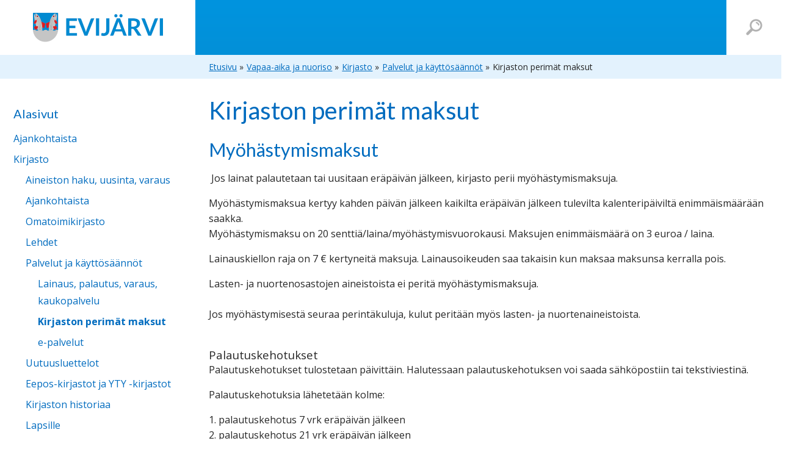

--- FILE ---
content_type: text/html; charset=utf-8
request_url: https://evijarvi.fi/vapaa-aika-ja-nuoriso/kirjasto/palvelut/kirjaston-perimat-maksut
body_size: 8942
content:
<!DOCTYPE html PUBLIC "-//W3C//DTD XHTML 1.0 Transitional//EN" "http://www.w3.org/TR/xhtml1/DTD/xhtml1-transitional.dtd">
<html xmlns="http://www.w3.org/1999/xhtml" xml:lang="fi-fi" lang="fi-fi" dir="ltr" ><head>
    <base href="https://evijarvi.fi/vapaa-aika-ja-nuoriso/kirjasto/palvelut/kirjaston-perimat-maksut" />
	<meta http-equiv="content-type" content="text/html; charset=utf-8" />
	<meta name="author" content="Merle Kupila" />
	<meta name="generator" content="Joomla! - Open Source Content Management" />
	<title>Kirjaston perimät maksut - Evijärven kunta</title>
	<link href="/favicon.ico" rel="shortcut icon" type="image/vnd.microsoft.icon" />
	<link href="https://www.evijarvi.fi/vapaa-aika-ja-nuoriso/kirjasto/palvelut/kirjaston-perimat-maksut" rel="canonical" />
	<link href="/plugins/system/jce/css/content.css?badb4208be409b1335b815dde676300e" rel="stylesheet" type="text/css" />
	<link href="/media/mod_responsivemenu/css/theme.css.php?d_theme=1&amp;maxMobileWidth=979&amp;fontSize=16&amp;googleFontFamily=Lato&amp;equalizeWidths=0&amp;d_menuBG=%23ffffff&amp;d_textColor=%23ffffff&amp;d_textColor2=%23247eab&amp;rootItemsCount=9&amp;d_transBG=1&amp;moduleid=88" rel="stylesheet" type="text/css" />
	<link href="/media/mod_responsivemenu/css/theme.css.php?m_theme=2&amp;maxMobileWidth=979&amp;fontSize=16&amp;googleFontFamily=Lato&amp;m_menuBG=%233474a6&amp;m_textColor=%23ffffff&amp;m_textColor2=%23247eab&amp;m_toggleTextColor=%23ffffff&amp;m_transBG=0&amp;rootItemsCount=9&amp;moduleid=88" rel="stylesheet" type="text/css" />
	<style type="text/css">
.dj-hideitem { display: none !important; }

	</style>
	<script src="/media/jui/js/jquery.min.js?ae5644c45a8b7f359684b23d26cb6c2c" type="text/javascript"></script>
	<script src="/media/jui/js/jquery-noconflict.js?ae5644c45a8b7f359684b23d26cb6c2c" type="text/javascript"></script>
	<script src="/media/jui/js/jquery-migrate.min.js?ae5644c45a8b7f359684b23d26cb6c2c" type="text/javascript"></script>
	<script src="/modules/mod_responsivemenu/js/jquery.easing.1.3.js" type="text/javascript" defer="defer"></script>
	<script src="/modules/mod_responsivemenu/js/responsivemenu.js.php?d_theme=1&amp;m_theme=2" type="text/javascript" defer="defer"></script>

    

    <link rel="stylesheet" href="/templates/system/css/system.css" type="text/css" />
    <link rel="stylesheet" href="/templates/webgardenoy/css/template2022.css?v=20230130B" type="text/css" media="screen,projection" />
    
    
	<!-- Fontit -->
    <link href="https://fonts.googleapis.com/css?family=Lato:100,300,300italic,400,400italic,700,700italic" rel="stylesheet" type="text/css" />
    <link href='https://fonts.googleapis.com/css?family=Open+Sans:400,400italic,600,600italic,700,700italic' rel='stylesheet' type='text/css' />
    <link href="https://fonts.googleapis.com/css?family=EB+Garamond" rel="stylesheet" type="text/css" />
    

    <!--[if lt IE 9]><script src="//html5shiv.googlecode.com/svn/trunk/html5.js"></script><![endif]-->
    <script type='text/javascript' src='/templates/webgardenoy/scripts/respond.min.js'></script>
	<meta name="viewport" content="width=device-width, minimum-scale=1.0, maximum-scale=1.0" />
    
    <!-- Mobiilimenu, sivusta tuleva -->
    <script src="https://ajax.googleapis.com/ajax/libs/jquery/1.10.2/jquery.min.js" type="text/javascript"></script>
    <link rel="stylesheet" href="/templates/webgardenoy/css/slidebars.css" type="text/css" media="screen,projection" />
    
	  
</head>	
<body class="siteBody">

<div class="sb-slidebar sb-right"> <!-- Mobiilivalikko oikealla sivulla -->
              
    <ul style="border: 0 !important;">
        <li class="sb-close mobivalikkoClose" style="color:#414141 !important;">Sulje</li>
    </ul>
    
    <div class="clear"></div>
     
    	<a style="display:none;" class="responsiveMenu2m toggleMenu " href="#"><span>Menu</span></a>
	<ul id="responsiveMenu88" style="display:none;" class="responsiveMenuTheme1d responsiveMenuTheme2m  " data-maxmobilewidth = "979" data-parentLinkDoubleSwitch="0">
	<li id="item-128" class="first deeper parent"><a href="/kunta-ja-paatoksenteko" ><span class="linker">Kunta ja päätöksenteko</span><span class="opener">&nbsp;</span></a><ul><li id="item-135"><a href="/kunta-ja-paatoksenteko/uutisia" ><span class="linker">Uutisia</span></a></li><li id="item-136"><a href="/kunta-ja-paatoksenteko/kuulutukset" ><span class="linker">Kuulutukset</span></a></li><li id="item-328" class="deeper parent"><a href="/kunta-ja-paatoksenteko/kuntainfo-2" ><span class="linker">Tietoa Evijärvestä</span><span class="opener">&nbsp;</span></a><ul><li id="item-206"><a href="/images/pdf/evijarven_kunta.pdf" target="_blank" ><span class="linker">Kunnan esite</span></a></li><li id="item-612" class="deeper parent"><a href="/kunta-ja-paatoksenteko/kuntainfo-2/muuttajalle" target="_blank" ><span class="linker">Muuttajalle</span><span class="opener">&nbsp;</span></a><ul><li id="item-613"><a href="/kunta-ja-paatoksenteko/kuntainfo-2/muuttajalle/kylaekummit" target="_blank" ><span class="linker">Evijärven kyläkummit ja kylät</span></a></li><li id="item-614"><a href="/kunta-ja-paatoksenteko/kuntainfo-2/muuttajalle/kylaekummit-2" target="_blank" ><span class="linker">Evijärvi -opas</span></a></li></ul></li><li id="item-357"><a href="/kunta-ja-paatoksenteko/kuntainfo-2/evijarviapp" ><span class="linker">EvijärviAPP</span></a></li><li id="item-208"><a href="/kunta-ja-paatoksenteko/kuntainfo-2/organisaatio" ><span class="linker">Organisaatio</span></a></li><li id="item-199"><a href="/kunta-ja-paatoksenteko/kuntainfo-2/talous" ><span class="linker">Talous</span></a></li></ul></li><li id="item-197" class="deeper parent"><a href="/kunta-ja-paatoksenteko/paatoksenteko" ><span class="linker">Päätöksenteko</span><span class="opener">&nbsp;</span></a><ul><li id="item-630"><a href="http://tweb.evijarvi.fi" ><span class='linker'>Esityslistat ja pöytäkirjat 2025-</span></a></li><li id="item-198"><a href="/kunta-ja-paatoksenteko/paatoksenteko/esityslistat-ja-poytakirjat" ><span class="linker">Pöytäkirjat 2024</span></a></li><li id="item-333"><a href="/kunta-ja-paatoksenteko/paatoksenteko/esityslistat-ja-poytakirjat-2" ><span class="linker">Pöytäkirjat 2019-2023</span></a></li><li id="item-631"><a href="http://tweb.evijarvi.fi/ktwebscr/vparhaku_tweb.htm" ><span class='linker'>Viranhaltijapäätökset 2025-</span></a></li><li id="item-308"><a href="/kunta-ja-paatoksenteko/paatoksenteko/viranhaltijapaatokset" ><span class="linker">Viranhaltijapäätökset 2023-2024</span></a></li><li id="item-334"><a href="/kunta-ja-paatoksenteko/paatoksenteko/luottamushenkilot" ><span class="linker">Luottamushenkilöt ja toimielimet</span></a></li><li id="item-319"><a href="/kunta-ja-paatoksenteko/paatoksenteko/sidonnaisuusrekisteri" ><span class="linker">Sidonnaisuusrekisteri</span></a></li></ul></li><li id="item-201"><a href="/kunta-ja-paatoksenteko/strategiat-ja-ohjeet" ><span class="linker">Strategiat ja ohjeet</span></a></li><li id="item-302"><a href="/kunta-ja-paatoksenteko/kylien-kehittamisraha" ><span class="linker">Kylien kehittämisraha</span></a></li><li id="item-202"><a href="/kunta-ja-paatoksenteko/vaalit" ><span class="linker">Vaalit</span></a></li><li id="item-130" class="deeper parent"><a href="/kunta-ja-paatoksenteko/yhteystiedot" ><span class="linker">Yhteystiedot</span><span class="opener">&nbsp;</span></a><ul><li id="item-207"><a href="/kunta-ja-paatoksenteko/yhteystiedot/henkilosto" ><span class="linker">Henkilöstö</span></a></li><li id="item-124"><a href="/kunta-ja-paatoksenteko/yhteystiedot/ota-yhteytta" ><span class="linker">Ota yhteyttä</span></a></li></ul></li><li id="item-348" class="deeper parent"><a href="/kunta-ja-paatoksenteko/henkilotietojen-kasittely" ><span class="linker">Henkilötietojen käsittely</span><span class="opener">&nbsp;</span></a><ul><li id="item-629"><a href="/kunta-ja-paatoksenteko/henkilotietojen-kasittely/privacy-policy" ><span class="linker">Privacy Policy</span></a></li></ul></li><li id="item-376"><a href="/kunta-ja-paatoksenteko/ota-kantaa" ><span class="linker">Ota kantaa!</span></a></li></ul></li><li id="item-129" class="deeper parent"><a href="/asuminen-ja-ymparisto" ><span class="linker">Asuminen ja ympäristö</span><span class="opener">&nbsp;</span></a><ul><li id="item-189"><a href="/asuminen-ja-ymparisto/kaavoitus" ><span class="linker">Kaavoitus</span></a></li><li id="item-194" class="deeper parent"><a href="/asuminen-ja-ymparisto/rakentaminen" ><span class="linker">Rakentaminen</span><span class="opener">&nbsp;</span></a><ul><li id="item-632"><a href="/asuminen-ja-ymparisto/rakentaminen/rakl-n-ja-mrl-n-mukaisten-lupien-kuulutukset-ja-julkipanot" ><span class="linker">Rakl:n ja MRL:n mukaisten lupien kuulutukset ja julkipanot</span></a></li></ul></li><li id="item-195"><a href="/asuminen-ja-ymparisto/tontit" ><span class="linker">Tontit</span></a></li><li id="item-191"><a href="/asuminen-ja-ymparisto/vuokra-asunnot" ><span class="linker">Vuokra-asunnot</span></a></li><li id="item-192"><a href="/asuminen-ja-ymparisto/linja-auto-ja-palveluliikenne" ><span class="linker">Linja-auto- ja palveluliikenne</span></a></li><li id="item-211" class="deeper parent"><a href="/asuminen-ja-ymparisto/ymparisto" ><span class="linker">Ympäristö</span><span class="opener">&nbsp;</span></a><ul><li id="item-186"><a href="/asuminen-ja-ymparisto/ymparisto/evijarven-kunnostus" ><span class="linker">Evijärven kunnostushanke</span></a></li><li id="item-183"><a href="/asuminen-ja-ymparisto/ymparisto/maa-ainesten-otto" ><span class="linker">Maa-ainesten otto</span></a></li><li id="item-184"><a href="/asuminen-ja-ymparisto/ymparisto/lannan-patterointi" ><span class="linker">Lannan patterointi</span></a></li><li id="item-185"><a href="/asuminen-ja-ymparisto/ymparisto/ruoppaus" ><span class="linker">Niitto ja ruoppaus</span></a></li><li id="item-187"><a href="/asuminen-ja-ymparisto/ymparisto/ymparistolupa" ><span class="linker">Ympäristölupa</span></a></li><li id="item-188"><a href="/asuminen-ja-ymparisto/ymparisto/ymparistosuojelumaaraykset" ><span class="linker">Ympäristösuojelumääräykset</span></a></li><li id="item-235"><a href="/asuminen-ja-ymparisto/ymparisto/haja-asutuksen-jatevedet" ><span class="linker">Haja-asutuksen jätevedet</span></a></li><li id="item-236"><a href="/asuminen-ja-ymparisto/ymparisto/maastoliikenne" ><span class="linker">Maastoliikenne</span></a></li><li id="item-237"><a href="/asuminen-ja-ymparisto/ymparisto/ojitus" ><span class="linker">Ojitus</span></a></li></ul></li><li id="item-182"><a href="/asuminen-ja-ymparisto/jatehuolto" ><span class="linker">Jätehuolto</span></a></li><li id="item-193"><a href="/asuminen-ja-ymparisto/vesi-ja-viemarilaitos" ><span class="linker">Vesi ja viemärilaitos</span></a></li><li id="item-502"><a href="/asuminen-ja-ymparisto/saehkoenjakelu" ><span class="linker">Sähkönjakelu</span></a></li><li id="item-233"><a href="/asuminen-ja-ymparisto/avustukset" ><span class="linker">Avustukset</span></a></li><li id="item-350"><a href="/asuminen-ja-ymparisto/henkilotietojen-kasittely" ><span class="linker">Henkilötietojen käsittely</span></a></li><li id="item-637"><a href="/asuminen-ja-ymparisto/loeytoeelaeimet" ><span class="linker">Löytöeläimet</span></a></li><li id="item-638"><a href="/asuminen-ja-ymparisto/elaeinlaeaekaeripalvelut-elaeinsuojelu" ><span class="linker">Eläinlääkäripalvelut / eläinsuojelu</span></a></li></ul></li><li id="item-125" class="deeper parent"><a href="/varhaiskasvatus-ja-opetus" ><span class="linker">Varhaiskasvatus ja opetus</span><span class="opener">&nbsp;</span></a><ul><li id="item-131"><a href="/varhaiskasvatus-ja-opetus/varhaiskasvatus" ><span class="linker">Varhaiskasvatus</span></a></li><li id="item-525"><a href="/varhaiskasvatus-ja-opetus/esiopetus" ><span class="linker">Esiopetus</span></a></li><li id="item-366" class="deeper parent"><a href="/varhaiskasvatus-ja-opetus/perusopetus" ><span class="linker">Perusopetus</span><span class="opener">&nbsp;</span></a><ul><li id="item-526"><a href="/varhaiskasvatus-ja-opetus/perusopetus/koulut" ><span class="linker">Koulut</span></a></li></ul></li><li id="item-167"><a href="/varhaiskasvatus-ja-opetus/lukio-opetus" ><span class="linker">Lukio-opetus</span></a></li><li id="item-392"><a href="/varhaiskasvatus-ja-opetus/koulukuljetusreitit" ><span class="linker">Koulukuljetusreitit</span></a></li><li id="item-168"><a href="https://www.jarvilakeus.fi/" target="_blank" ><span class="linker">Kansalaisopisto</span></a></li><li id="item-169"><a href="/varhaiskasvatus-ja-opetus/taiteen-perusopetus" ><span class="linker">Taiteen perusopetus</span></a></li><li id="item-133"><a href="https://epky.fi/epanet/" target="_blank" ><span class="linker">Etelä-Pohjanmaan korkeakouluverkosto</span></a></li><li id="item-367"><a href="/varhaiskasvatus-ja-opetus/maakuntakorkeakoulu" target="_blank" ><span class="linker">Maakuntakorkeakoulu</span></a></li><li id="item-349"><a href="/varhaiskasvatus-ja-opetus/henkilotietojen-kasittely" ><span class="linker">Henkilötietojen käsittely</span></a></li><li id="item-633" class="deeper parent"><a href="/varhaiskasvatus-ja-opetus/uusi-monitoimirakennus" ><span class="linker">Uusi monitoimirakennus!</span><span class="opener">&nbsp;</span></a><ul><li id="item-634"><a href="/varhaiskasvatus-ja-opetus/uusi-monitoimirakennus/blogikirjoitus-1" ><span class="linker">Blogikirjoitus 1</span></a></li><li id="item-635"><a href="/varhaiskasvatus-ja-opetus/uusi-monitoimirakennus/blogikirjoitus-2" ><span class="linker">Blogikirjoitus 2</span></a></li><li id="item-636"><a href="/varhaiskasvatus-ja-opetus/uusi-monitoimirakennus/blogikirjoitus-3" ><span class="linker">Blogikirjoitus 3</span></a></li></ul></li></ul></li><li id="item-327" class="deeper parent"><a href="/terveys-ja-hyvinvointi" ><span class="linker">Terveys ja hyvinvointi</span><span class="opener">&nbsp;</span></a><ul><li id="item-232"><a href="https://www.hyvaep.fi/" onclick="window.open(this.href,'targetWindow','toolbar=no,location=no,status=no,menubar=no,scrollbars=yes,resizable=yes,');return false;" ><span class="linker">Sosiaali- ja terveyspalvelut</span></a></li><li id="item-370"><a href="/terveys-ja-hyvinvointi/ehkaiseva-paihdetyo" ><span class="linker">Ehkäisevä päihdetyö</span></a></li><li id="item-628"><a href="/terveys-ja-hyvinvointi/perhekeskuksen-palvelut" ><span class="linker">Perhekeskuksen palvelut</span></a></li><li id="item-516"><a href="https://www.welcome2ep.fi/" target="_blank" ><span class="linker">Maahanmuuttopalvelut</span></a></li><li id="item-451" class="deeper parent"><a href="/terveys-ja-hyvinvointi/kaikukortti" ><span class="linker">Kaikukortti</span><span class="opener">&nbsp;</span></a><ul><li id="item-452"><a href="/terveys-ja-hyvinvointi/kaikukortti/kaikukorttien-jakajat" ><span class="linker">Kaikukorttien jakajat Evijärvellä</span></a></li><li id="item-453"><a href="/terveys-ja-hyvinvointi/kaikukortti/kaikukortin-kulttuurikohteet" ><span class="linker">Kaikukortin kulttuurikohteet</span></a></li></ul></li><li id="item-625"><a href="/terveys-ja-hyvinvointi/liikunta-ja-elintapaneuvonta" ><span class="linker">Liikunta- ja elintapaneuvonta</span></a></li></ul></li><li id="item-127" class="active deeper parent"><a href="/vapaa-aika-ja-nuoriso" ><span class="linker">Vapaa-aika ja nuoriso</span><span class="opener">&nbsp;</span></a><ul><li id="item-336" class="deeper parent"><a href="/vapaa-aika-ja-nuoriso/ajankohtaista" ><span class="linker">Ajankohtaista</span><span class="opener">&nbsp;</span></a><ul><li id="item-467"><a href="https://calendar.google.com/calendar/embed?src=evijarvitapahtumat%40gmail.com&ctz=Europe%2FHelsinki" ><span class='linker'>Tapahtumakalenteri</span></a></li></ul></li><li id="item-173" class="active deeper parent"><a href="/vapaa-aika-ja-nuoriso/kirjasto" ><span class="linker">Kirjasto</span><span class="opener">&nbsp;</span></a><ul><li id="item-212"><a href="/vapaa-aika-ja-nuoriso/kirjasto/aineiston-haku-uusinta-varaus" ><span class="linker">Aineiston haku, uusinta, varaus</span></a></li><li id="item-213"><a href="/vapaa-aika-ja-nuoriso/kirjasto/ajankohtaista" ><span class="linker">Ajankohtaista</span></a></li><li id="item-351"><a href="/vapaa-aika-ja-nuoriso/kirjasto/omatoimikirjasto" ><span class="linker">Omatoimikirjasto</span></a></li><li id="item-214"><a href="/vapaa-aika-ja-nuoriso/kirjasto/lehdet" ><span class="linker">Lehdet</span></a></li><li id="item-215" class="active deeper parent"><a href="/vapaa-aika-ja-nuoriso/kirjasto/palvelut" ><span class="linker">Palvelut ja käyttösäännöt</span><span class="opener">&nbsp;</span></a><ul><li id="item-216"><a href="/vapaa-aika-ja-nuoriso/kirjasto/palvelut/lainaus" ><span class="linker">Lainaus, palautus, varaus, kaukopalvelu</span></a></li><li id="item-242" class="current active"><a href="/vapaa-aika-ja-nuoriso/kirjasto/palvelut/kirjaston-perimat-maksut" ><span class="linker">Kirjaston perimät maksut</span></a></li><li id="item-306"><a href="/vapaa-aika-ja-nuoriso/kirjasto/palvelut/e-palvelut" ><span class="linker">e-palvelut</span></a></li></ul></li><li id="item-240"><a href="/vapaa-aika-ja-nuoriso/kirjasto/uutuusluettelot" ><span class="linker">Uutuusluettelot</span></a></li><li id="item-243"><a href="/vapaa-aika-ja-nuoriso/kirjasto/yty-kirjastot" ><span class="linker">Eepos-kirjastot ja YTY -kirjastot</span></a></li><li id="item-244"><a href="/vapaa-aika-ja-nuoriso/kirjasto/kirjaston-historiaa" ><span class="linker">Kirjaston historiaa</span></a></li><li id="item-245" class="deeper parent"><a href="/vapaa-aika-ja-nuoriso/kirjasto/lapsille" ><span class="linker">Lapsille</span><span class="opener">&nbsp;</span></a><ul><li id="item-284"><a href="/vapaa-aika-ja-nuoriso/kirjasto/lapsille/lukudiplomi" ><span class="linker">Lukudiplomi</span></a></li></ul></li><li id="item-606"><a href="/vapaa-aika-ja-nuoriso/kirjasto/senioreille" ><span class="linker">Senioreille</span></a></li></ul></li><li id="item-343" class="deeper parent"><a href="/vapaa-aika-ja-nuoriso/vapaalla-evijarvella" ><span class="linker">Liikunta ja vapaa-aika</span><span class="opener">&nbsp;</span></a><ul><li id="item-313" class="deeper parent"><a href="/vapaa-aika-ja-nuoriso/vapaalla-evijarvella/evijarvelaiset-yhdistykset" ><span class="linker">Evijärveläiset yhdistykset</span><span class="opener">&nbsp;</span></a><ul><li id="item-468"><a href="/vapaa-aika-ja-nuoriso/vapaalla-evijarvella/evijarvelaiset-yhdistykset/evijaervelaeisiae-yhdistyksiae-seuroja-ja-jaerjestoejae" ><span class="linker">Evijärveläisiä yhdistyksiä, seuroja ja järjestöjä</span></a></li></ul></li><li id="item-360"><a href="https://www.jarvilakeus.fi/" target="_blank" ><span class="linker">Kansalaisopisto </span></a></li><li id="item-346"><a href="/vapaa-aika-ja-nuoriso/vapaalla-evijarvella/laavut-ja-kodat" ><span class="linker">Laavut ja kodat</span></a></li><li id="item-347" class="deeper parent"><a href="/vapaa-aika-ja-nuoriso/vapaalla-evijarvella/liikuntapaikat-ja-tilat" ><span class="linker">Liikuntapaikat ja -tilat</span><span class="opener">&nbsp;</span></a><ul><li id="item-378"><a href="/vapaa-aika-ja-nuoriso/vapaalla-evijarvella/liikuntapaikat-ja-tilat/antinniemenrantaraitti-ja-puistikko" ><span class="linker">Antinniemen rantaraitti ja puistikko</span></a></li></ul></li><li id="item-624"><a href="/vapaa-aika-ja-nuoriso/vapaalla-evijarvella/liikuntakampanjat" ><span class="linker">Liikuntakampanjat</span></a></li><li id="item-385"><a href="/vapaa-aika-ja-nuoriso/vapaalla-evijarvella/liikuntasalin-kayttovuorot" ><span class="linker">Liikuntasalin käyttövuorot </span></a></li><li id="item-314" class="deeper parent"><a href="/vapaa-aika-ja-nuoriso/vapaalla-evijarvella/luontoliikunta" ><span class="linker">Luontoliikunta</span><span class="opener">&nbsp;</span></a><ul><li id="item-335"><a href="https://kraatterijarvi.fi/fi/wp-content/uploads/2018/11/Luonto_liikuttaa-1.pdf" ><span class='linker'>Luonto liikuttaa 2018</span></a></li></ul></li><li id="item-358"><a href="/vapaa-aika-ja-nuoriso/vapaalla-evijarvella/liikuntaseurat-ja-yhdistykset" ><span class="linker">Liikuntaseurat ja yhdistykset</span></a></li><li id="item-315"><a href="/vapaa-aika-ja-nuoriso/vapaalla-evijarvella/uimarannat-ja-avantouinti" ><span class="linker">Uimarannat ja avantouinti</span></a></li><li id="item-359"><a href="/vapaa-aika-ja-nuoriso/vapaalla-evijarvella/uimakoulut" ><span class="linker">Uimakoulut</span></a></li><li id="item-361"><a href="/vapaa-aika-ja-nuoriso/vapaalla-evijarvella/ota-yhteytta-2" ><span class="linker">Ota yhteyttä </span></a></li></ul></li><li id="item-177" class="deeper parent"><a href="/vapaa-aika-ja-nuoriso/nuoriso" ><span class="linker">Nuoriso</span><span class="opener">&nbsp;</span></a><ul><li id="item-500"><a href="/vapaa-aika-ja-nuoriso/nuoriso/harrastamisen-suomen-malli" ><span class="linker">Harrastamisen Suomen malli</span></a></li><li id="item-639"><a href="/vapaa-aika-ja-nuoriso/nuoriso/harrastustuki" ><span class="linker">Harrastustuki</span></a></li><li id="item-362"><a href="/vapaa-aika-ja-nuoriso/nuoriso/nuorisojarjestot" ><span class="linker">Nuorisojärjestöt</span></a></li><li id="item-180"><a href="/vapaa-aika-ja-nuoriso/nuoriso/nuorisotilat" ><span class="linker">Nuorisotilat</span></a></li><li id="item-363"><a href="/vapaa-aika-ja-nuoriso/nuoriso/nuiorisovaltuusto" ><span class="linker">Nuorisovaltuusto</span></a></li><li id="item-179"><a href="https://www.nuortenideat.fi/fi/" target="_blank" ><span class="linker">Nuortenideat.fi</span></a></li><li id="item-178"><a href="/vapaa-aika-ja-nuoriso/nuoriso/etsiva-nuorisotyo" ><span class="linker">Etsivä nuorisotyö</span></a></li><li id="item-501"><a href="/vapaa-aika-ja-nuoriso/nuoriso/kansainvaelinen-toiminta" ><span class="linker">Kansainvälinen toiminta</span></a></li></ul></li><li id="item-365"><a href="/vapaa-aika-ja-nuoriso/veneily" ><span class="linker">Veneily</span></a></li></ul></li><li id="item-449" class="deeper parent"><a href="/matkailu" ><span class="linker">Matkailu </span><span class="opener">&nbsp;</span></a><ul><li id="item-450"><a href="/matkailu/evijaervi-tietopaketti-2025" ><span class="linker">Evijärvi tietopaketti 2025</span></a></li><li id="item-623"><a href="https://kraatterijarvigeopark.fi/" ><span class='linker'>Kraatterijärvi Geopark</span></a></li><li id="item-469"><a href="https://www.jarviseudunsanomat.fi/kesaasukkaat/" ><span class='linker'>Kraatterijärven kesäasukkaat</span></a></li><li id="item-371"><a href="https://www.visitkraatterijarvi.fi/" target="_blank" ><span class="linker">Visit Kraatterijärvi</span></a></li><li id="item-312"><a href="/matkailu/ruokaa-ja-juomaa" ><span class="linker">Lounaspaikat ja kahvilat</span></a></li><li id="item-311"><a href="/matkailu/majoituspalvelut" ><span class="linker">Majoituspalvelut</span></a></li><li id="item-310" class="deeper parent"><a href="/matkailu/nahtavyydet-ja-kayntikohteet" ><span class="linker">Nähtävyydet ja käyntikohteet</span><span class="opener">&nbsp;</span></a><ul><li id="item-364"><a href="/matkailu/nahtavyydet-ja-kayntikohteet/kulttuurireitti" ><span class="linker">Kulttuurireitti</span></a></li><li id="item-174"><a href="/matkailu/nahtavyydet-ja-kayntikohteet/museot" ><span class="linker">Museot</span></a></li><li id="item-317"><a href="/matkailu/nahtavyydet-ja-kayntikohteet/ostospaikkoja" ><span class="linker">Ostokset</span></a></li></ul></li><li id="item-316"><a href="/matkailu/kokous-ja-juhlapalvelut" ><span class="linker">Kokous- ja juhlapalvelut</span></a></li></ul></li><li id="item-466" class="deeper parent"><a href="/vapaa-aika-ja-nuoriso-2" ><span class="linker">Kulttuuri</span><span class="opener">&nbsp;</span></a><ul><li id="item-345" class="deeper parent"><a href="/vapaa-aika-ja-nuoriso-2/kuvataiteita-ja-teatteria" ><span class="linker">Kuvataiteita ja teatteria</span><span class="opener">&nbsp;</span></a><ul><li id="item-171"><a href="/vapaa-aika-ja-nuoriso-2/kuvataiteita-ja-teatteria/kesateatteri" ><span class="linker">Kesäteatteri</span></a></li><li id="item-170"><a href="/vapaa-aika-ja-nuoriso-2/kuvataiteita-ja-teatteria/taidetila-tiira" ><span class="linker">Taidetila Tiira</span></a></li></ul></li></ul></li><li id="item-126" class="deeper parent"><a href="/elinkeinot" ><span class="linker">Työ ja elinkeinot </span><span class="opener">&nbsp;</span></a><ul><li id="item-331"><a href="https://www.jpyp.fi/" target="_blank" ><span class="linker">Palvelut yrittäjille Järvi-Pohjanmaan Yrityspalvelut</span></a></li><li id="item-627"><a href="https://kympin.fi/" target="_blank" ><span class="linker">TE-palvelut Kuntayhtymä Kymppi</span></a></li><li id="item-239"><a href="/elinkeinot/maaseutu-ja-lomituspalvelut" ><span class="linker">Maaseutu- ja lomituspalvelut</span></a></li><li id="item-332"><a href="/elinkeinot/palvelut-ja-yhteistyo" ><span class="linker">Toimitilat ja yritystontit</span></a></li><li id="item-374"><a href="/elinkeinot/nuorten-kesatyotuki" ><span class="linker">Nuorten kesätyötuki</span></a></li><li id="item-342"><a href="/elinkeinot/etatyotilat-evijarvella" ><span class="linker">Etätyötilat Evijärvellä</span></a></li><li id="item-626"><a href="/elinkeinot/avoimet-tyoepaikat" ><span class="linker">Avoimet työpaikat</span></a></li></ul></li><li id="item-517" class="deeper parent"><a href="/maahanmuuttopalvelut" ><span class="linker">Maahanmuuttopalvelut</span><span class="opener">&nbsp;</span></a><ul><li id="item-518"><a href="/maahanmuuttopalvelut/palvelut-ja-yhteistyo-2" ><span class="linker">Yhteystietoja maahanmuuttajalle</span></a></li><li id="item-615" class="deeper parent"><a href="/maahanmuuttopalvelut/maahanmuuttopalvelut-2" target="_blank" ><span class="linker">Welcome to Evijärvi!</span><span class="opener">&nbsp;</span></a><ul><li id="item-616"><a href="/maahanmuuttopalvelut/maahanmuuttopalvelut-2/maahanmuuttopalvelut-3" target="_blank" ><span class="linker">Living in Evijärvi</span></a></li></ul></li></ul></li></ul>
	<div id="responsiveMenu88Here" class="responsiveMenuHere"></div>
	

    <!-- Slidebars -->
    <script src="/templates/webgardenoy/js/nav/slidebars.js" type="text/javascript"></script>
    <script type="text/javascript">
        (function($) {
            $(document).ready(function() {
                $.slidebars();
            });
        }) (jQuery);
    </script>
    
</div>

<div id="sb-site" class="sb-sivu"> <!-- Pääsisältö ko. wrapissa mobiilivalikon takia -->

	<div id="varjostus"></div>
    
    <header id="header">  <!-- Yläosa - logo ja valikko -->
    
        <div class="container">
        
            <div id="logo">
                
                <div class="find">
                
                    <div><div><a href="/etsi-sivustolta" class="findButton"><span class="etsi-sivustolta">Etsi sivustolta</span></a></div></div>
                
                </div>
            
            	<div class="logoInnerA"><div class="logoInnerB"><div class="logoInnerC"><a href="/"><img src="/templates/webgardenoy/images/evijarven-kunta-logo-2019.png" alt="Evijärven Kunta"  /></a></div></div></div>
            
            </div>
    
            <div id="menu"> 
                
                <div class="find">
                
                    <div><div><a href="/etsi-sivustolta" class="findButton"><span class="etsi-sivustolta">Etsi sivustolta</span></a></div></div>
                
                </div>
                
                <div class="menuInnerB"><div class="menuInnerC">
                
                    	<a style="display:none;" class="responsiveMenu2m toggleMenu " href="#"><span>Menu</span></a>
	<ul id="responsiveMenu88" style="display:none;" class="responsiveMenuTheme1d responsiveMenuTheme2m  " data-maxmobilewidth = "979" data-parentLinkDoubleSwitch="0">
	<li id="item-128" class="first deeper parent"><a href="/kunta-ja-paatoksenteko" ><span class="linker">Kunta ja päätöksenteko</span><span class="opener">&nbsp;</span></a><ul><li id="item-135"><a href="/kunta-ja-paatoksenteko/uutisia" ><span class="linker">Uutisia</span></a></li><li id="item-136"><a href="/kunta-ja-paatoksenteko/kuulutukset" ><span class="linker">Kuulutukset</span></a></li><li id="item-328" class="deeper parent"><a href="/kunta-ja-paatoksenteko/kuntainfo-2" ><span class="linker">Tietoa Evijärvestä</span><span class="opener">&nbsp;</span></a><ul><li id="item-206"><a href="/images/pdf/evijarven_kunta.pdf" target="_blank" ><span class="linker">Kunnan esite</span></a></li><li id="item-612" class="deeper parent"><a href="/kunta-ja-paatoksenteko/kuntainfo-2/muuttajalle" target="_blank" ><span class="linker">Muuttajalle</span><span class="opener">&nbsp;</span></a><ul><li id="item-613"><a href="/kunta-ja-paatoksenteko/kuntainfo-2/muuttajalle/kylaekummit" target="_blank" ><span class="linker">Evijärven kyläkummit ja kylät</span></a></li><li id="item-614"><a href="/kunta-ja-paatoksenteko/kuntainfo-2/muuttajalle/kylaekummit-2" target="_blank" ><span class="linker">Evijärvi -opas</span></a></li></ul></li><li id="item-357"><a href="/kunta-ja-paatoksenteko/kuntainfo-2/evijarviapp" ><span class="linker">EvijärviAPP</span></a></li><li id="item-208"><a href="/kunta-ja-paatoksenteko/kuntainfo-2/organisaatio" ><span class="linker">Organisaatio</span></a></li><li id="item-199"><a href="/kunta-ja-paatoksenteko/kuntainfo-2/talous" ><span class="linker">Talous</span></a></li></ul></li><li id="item-197" class="deeper parent"><a href="/kunta-ja-paatoksenteko/paatoksenteko" ><span class="linker">Päätöksenteko</span><span class="opener">&nbsp;</span></a><ul><li id="item-630"><a href="http://tweb.evijarvi.fi" ><span class='linker'>Esityslistat ja pöytäkirjat 2025-</span></a></li><li id="item-198"><a href="/kunta-ja-paatoksenteko/paatoksenteko/esityslistat-ja-poytakirjat" ><span class="linker">Pöytäkirjat 2024</span></a></li><li id="item-333"><a href="/kunta-ja-paatoksenteko/paatoksenteko/esityslistat-ja-poytakirjat-2" ><span class="linker">Pöytäkirjat 2019-2023</span></a></li><li id="item-631"><a href="http://tweb.evijarvi.fi/ktwebscr/vparhaku_tweb.htm" ><span class='linker'>Viranhaltijapäätökset 2025-</span></a></li><li id="item-308"><a href="/kunta-ja-paatoksenteko/paatoksenteko/viranhaltijapaatokset" ><span class="linker">Viranhaltijapäätökset 2023-2024</span></a></li><li id="item-334"><a href="/kunta-ja-paatoksenteko/paatoksenteko/luottamushenkilot" ><span class="linker">Luottamushenkilöt ja toimielimet</span></a></li><li id="item-319"><a href="/kunta-ja-paatoksenteko/paatoksenteko/sidonnaisuusrekisteri" ><span class="linker">Sidonnaisuusrekisteri</span></a></li></ul></li><li id="item-201"><a href="/kunta-ja-paatoksenteko/strategiat-ja-ohjeet" ><span class="linker">Strategiat ja ohjeet</span></a></li><li id="item-302"><a href="/kunta-ja-paatoksenteko/kylien-kehittamisraha" ><span class="linker">Kylien kehittämisraha</span></a></li><li id="item-202"><a href="/kunta-ja-paatoksenteko/vaalit" ><span class="linker">Vaalit</span></a></li><li id="item-130" class="deeper parent"><a href="/kunta-ja-paatoksenteko/yhteystiedot" ><span class="linker">Yhteystiedot</span><span class="opener">&nbsp;</span></a><ul><li id="item-207"><a href="/kunta-ja-paatoksenteko/yhteystiedot/henkilosto" ><span class="linker">Henkilöstö</span></a></li><li id="item-124"><a href="/kunta-ja-paatoksenteko/yhteystiedot/ota-yhteytta" ><span class="linker">Ota yhteyttä</span></a></li></ul></li><li id="item-348" class="deeper parent"><a href="/kunta-ja-paatoksenteko/henkilotietojen-kasittely" ><span class="linker">Henkilötietojen käsittely</span><span class="opener">&nbsp;</span></a><ul><li id="item-629"><a href="/kunta-ja-paatoksenteko/henkilotietojen-kasittely/privacy-policy" ><span class="linker">Privacy Policy</span></a></li></ul></li><li id="item-376"><a href="/kunta-ja-paatoksenteko/ota-kantaa" ><span class="linker">Ota kantaa!</span></a></li></ul></li><li id="item-129" class="deeper parent"><a href="/asuminen-ja-ymparisto" ><span class="linker">Asuminen ja ympäristö</span><span class="opener">&nbsp;</span></a><ul><li id="item-189"><a href="/asuminen-ja-ymparisto/kaavoitus" ><span class="linker">Kaavoitus</span></a></li><li id="item-194" class="deeper parent"><a href="/asuminen-ja-ymparisto/rakentaminen" ><span class="linker">Rakentaminen</span><span class="opener">&nbsp;</span></a><ul><li id="item-632"><a href="/asuminen-ja-ymparisto/rakentaminen/rakl-n-ja-mrl-n-mukaisten-lupien-kuulutukset-ja-julkipanot" ><span class="linker">Rakl:n ja MRL:n mukaisten lupien kuulutukset ja julkipanot</span></a></li></ul></li><li id="item-195"><a href="/asuminen-ja-ymparisto/tontit" ><span class="linker">Tontit</span></a></li><li id="item-191"><a href="/asuminen-ja-ymparisto/vuokra-asunnot" ><span class="linker">Vuokra-asunnot</span></a></li><li id="item-192"><a href="/asuminen-ja-ymparisto/linja-auto-ja-palveluliikenne" ><span class="linker">Linja-auto- ja palveluliikenne</span></a></li><li id="item-211" class="deeper parent"><a href="/asuminen-ja-ymparisto/ymparisto" ><span class="linker">Ympäristö</span><span class="opener">&nbsp;</span></a><ul><li id="item-186"><a href="/asuminen-ja-ymparisto/ymparisto/evijarven-kunnostus" ><span class="linker">Evijärven kunnostushanke</span></a></li><li id="item-183"><a href="/asuminen-ja-ymparisto/ymparisto/maa-ainesten-otto" ><span class="linker">Maa-ainesten otto</span></a></li><li id="item-184"><a href="/asuminen-ja-ymparisto/ymparisto/lannan-patterointi" ><span class="linker">Lannan patterointi</span></a></li><li id="item-185"><a href="/asuminen-ja-ymparisto/ymparisto/ruoppaus" ><span class="linker">Niitto ja ruoppaus</span></a></li><li id="item-187"><a href="/asuminen-ja-ymparisto/ymparisto/ymparistolupa" ><span class="linker">Ympäristölupa</span></a></li><li id="item-188"><a href="/asuminen-ja-ymparisto/ymparisto/ymparistosuojelumaaraykset" ><span class="linker">Ympäristösuojelumääräykset</span></a></li><li id="item-235"><a href="/asuminen-ja-ymparisto/ymparisto/haja-asutuksen-jatevedet" ><span class="linker">Haja-asutuksen jätevedet</span></a></li><li id="item-236"><a href="/asuminen-ja-ymparisto/ymparisto/maastoliikenne" ><span class="linker">Maastoliikenne</span></a></li><li id="item-237"><a href="/asuminen-ja-ymparisto/ymparisto/ojitus" ><span class="linker">Ojitus</span></a></li></ul></li><li id="item-182"><a href="/asuminen-ja-ymparisto/jatehuolto" ><span class="linker">Jätehuolto</span></a></li><li id="item-193"><a href="/asuminen-ja-ymparisto/vesi-ja-viemarilaitos" ><span class="linker">Vesi ja viemärilaitos</span></a></li><li id="item-502"><a href="/asuminen-ja-ymparisto/saehkoenjakelu" ><span class="linker">Sähkönjakelu</span></a></li><li id="item-233"><a href="/asuminen-ja-ymparisto/avustukset" ><span class="linker">Avustukset</span></a></li><li id="item-350"><a href="/asuminen-ja-ymparisto/henkilotietojen-kasittely" ><span class="linker">Henkilötietojen käsittely</span></a></li><li id="item-637"><a href="/asuminen-ja-ymparisto/loeytoeelaeimet" ><span class="linker">Löytöeläimet</span></a></li><li id="item-638"><a href="/asuminen-ja-ymparisto/elaeinlaeaekaeripalvelut-elaeinsuojelu" ><span class="linker">Eläinlääkäripalvelut / eläinsuojelu</span></a></li></ul></li><li id="item-125" class="deeper parent"><a href="/varhaiskasvatus-ja-opetus" ><span class="linker">Varhaiskasvatus ja opetus</span><span class="opener">&nbsp;</span></a><ul><li id="item-131"><a href="/varhaiskasvatus-ja-opetus/varhaiskasvatus" ><span class="linker">Varhaiskasvatus</span></a></li><li id="item-525"><a href="/varhaiskasvatus-ja-opetus/esiopetus" ><span class="linker">Esiopetus</span></a></li><li id="item-366" class="deeper parent"><a href="/varhaiskasvatus-ja-opetus/perusopetus" ><span class="linker">Perusopetus</span><span class="opener">&nbsp;</span></a><ul><li id="item-526"><a href="/varhaiskasvatus-ja-opetus/perusopetus/koulut" ><span class="linker">Koulut</span></a></li></ul></li><li id="item-167"><a href="/varhaiskasvatus-ja-opetus/lukio-opetus" ><span class="linker">Lukio-opetus</span></a></li><li id="item-392"><a href="/varhaiskasvatus-ja-opetus/koulukuljetusreitit" ><span class="linker">Koulukuljetusreitit</span></a></li><li id="item-168"><a href="https://www.jarvilakeus.fi/" target="_blank" ><span class="linker">Kansalaisopisto</span></a></li><li id="item-169"><a href="/varhaiskasvatus-ja-opetus/taiteen-perusopetus" ><span class="linker">Taiteen perusopetus</span></a></li><li id="item-133"><a href="https://epky.fi/epanet/" target="_blank" ><span class="linker">Etelä-Pohjanmaan korkeakouluverkosto</span></a></li><li id="item-367"><a href="/varhaiskasvatus-ja-opetus/maakuntakorkeakoulu" target="_blank" ><span class="linker">Maakuntakorkeakoulu</span></a></li><li id="item-349"><a href="/varhaiskasvatus-ja-opetus/henkilotietojen-kasittely" ><span class="linker">Henkilötietojen käsittely</span></a></li><li id="item-633" class="deeper parent"><a href="/varhaiskasvatus-ja-opetus/uusi-monitoimirakennus" ><span class="linker">Uusi monitoimirakennus!</span><span class="opener">&nbsp;</span></a><ul><li id="item-634"><a href="/varhaiskasvatus-ja-opetus/uusi-monitoimirakennus/blogikirjoitus-1" ><span class="linker">Blogikirjoitus 1</span></a></li><li id="item-635"><a href="/varhaiskasvatus-ja-opetus/uusi-monitoimirakennus/blogikirjoitus-2" ><span class="linker">Blogikirjoitus 2</span></a></li><li id="item-636"><a href="/varhaiskasvatus-ja-opetus/uusi-monitoimirakennus/blogikirjoitus-3" ><span class="linker">Blogikirjoitus 3</span></a></li></ul></li></ul></li><li id="item-327" class="deeper parent"><a href="/terveys-ja-hyvinvointi" ><span class="linker">Terveys ja hyvinvointi</span><span class="opener">&nbsp;</span></a><ul><li id="item-232"><a href="https://www.hyvaep.fi/" onclick="window.open(this.href,'targetWindow','toolbar=no,location=no,status=no,menubar=no,scrollbars=yes,resizable=yes,');return false;" ><span class="linker">Sosiaali- ja terveyspalvelut</span></a></li><li id="item-370"><a href="/terveys-ja-hyvinvointi/ehkaiseva-paihdetyo" ><span class="linker">Ehkäisevä päihdetyö</span></a></li><li id="item-628"><a href="/terveys-ja-hyvinvointi/perhekeskuksen-palvelut" ><span class="linker">Perhekeskuksen palvelut</span></a></li><li id="item-516"><a href="https://www.welcome2ep.fi/" target="_blank" ><span class="linker">Maahanmuuttopalvelut</span></a></li><li id="item-451" class="deeper parent"><a href="/terveys-ja-hyvinvointi/kaikukortti" ><span class="linker">Kaikukortti</span><span class="opener">&nbsp;</span></a><ul><li id="item-452"><a href="/terveys-ja-hyvinvointi/kaikukortti/kaikukorttien-jakajat" ><span class="linker">Kaikukorttien jakajat Evijärvellä</span></a></li><li id="item-453"><a href="/terveys-ja-hyvinvointi/kaikukortti/kaikukortin-kulttuurikohteet" ><span class="linker">Kaikukortin kulttuurikohteet</span></a></li></ul></li><li id="item-625"><a href="/terveys-ja-hyvinvointi/liikunta-ja-elintapaneuvonta" ><span class="linker">Liikunta- ja elintapaneuvonta</span></a></li></ul></li><li id="item-127" class="active deeper parent"><a href="/vapaa-aika-ja-nuoriso" ><span class="linker">Vapaa-aika ja nuoriso</span><span class="opener">&nbsp;</span></a><ul><li id="item-336" class="deeper parent"><a href="/vapaa-aika-ja-nuoriso/ajankohtaista" ><span class="linker">Ajankohtaista</span><span class="opener">&nbsp;</span></a><ul><li id="item-467"><a href="https://calendar.google.com/calendar/embed?src=evijarvitapahtumat%40gmail.com&ctz=Europe%2FHelsinki" ><span class='linker'>Tapahtumakalenteri</span></a></li></ul></li><li id="item-173" class="active deeper parent"><a href="/vapaa-aika-ja-nuoriso/kirjasto" ><span class="linker">Kirjasto</span><span class="opener">&nbsp;</span></a><ul><li id="item-212"><a href="/vapaa-aika-ja-nuoriso/kirjasto/aineiston-haku-uusinta-varaus" ><span class="linker">Aineiston haku, uusinta, varaus</span></a></li><li id="item-213"><a href="/vapaa-aika-ja-nuoriso/kirjasto/ajankohtaista" ><span class="linker">Ajankohtaista</span></a></li><li id="item-351"><a href="/vapaa-aika-ja-nuoriso/kirjasto/omatoimikirjasto" ><span class="linker">Omatoimikirjasto</span></a></li><li id="item-214"><a href="/vapaa-aika-ja-nuoriso/kirjasto/lehdet" ><span class="linker">Lehdet</span></a></li><li id="item-215" class="active deeper parent"><a href="/vapaa-aika-ja-nuoriso/kirjasto/palvelut" ><span class="linker">Palvelut ja käyttösäännöt</span><span class="opener">&nbsp;</span></a><ul><li id="item-216"><a href="/vapaa-aika-ja-nuoriso/kirjasto/palvelut/lainaus" ><span class="linker">Lainaus, palautus, varaus, kaukopalvelu</span></a></li><li id="item-242" class="current active"><a href="/vapaa-aika-ja-nuoriso/kirjasto/palvelut/kirjaston-perimat-maksut" ><span class="linker">Kirjaston perimät maksut</span></a></li><li id="item-306"><a href="/vapaa-aika-ja-nuoriso/kirjasto/palvelut/e-palvelut" ><span class="linker">e-palvelut</span></a></li></ul></li><li id="item-240"><a href="/vapaa-aika-ja-nuoriso/kirjasto/uutuusluettelot" ><span class="linker">Uutuusluettelot</span></a></li><li id="item-243"><a href="/vapaa-aika-ja-nuoriso/kirjasto/yty-kirjastot" ><span class="linker">Eepos-kirjastot ja YTY -kirjastot</span></a></li><li id="item-244"><a href="/vapaa-aika-ja-nuoriso/kirjasto/kirjaston-historiaa" ><span class="linker">Kirjaston historiaa</span></a></li><li id="item-245" class="deeper parent"><a href="/vapaa-aika-ja-nuoriso/kirjasto/lapsille" ><span class="linker">Lapsille</span><span class="opener">&nbsp;</span></a><ul><li id="item-284"><a href="/vapaa-aika-ja-nuoriso/kirjasto/lapsille/lukudiplomi" ><span class="linker">Lukudiplomi</span></a></li></ul></li><li id="item-606"><a href="/vapaa-aika-ja-nuoriso/kirjasto/senioreille" ><span class="linker">Senioreille</span></a></li></ul></li><li id="item-343" class="deeper parent"><a href="/vapaa-aika-ja-nuoriso/vapaalla-evijarvella" ><span class="linker">Liikunta ja vapaa-aika</span><span class="opener">&nbsp;</span></a><ul><li id="item-313" class="deeper parent"><a href="/vapaa-aika-ja-nuoriso/vapaalla-evijarvella/evijarvelaiset-yhdistykset" ><span class="linker">Evijärveläiset yhdistykset</span><span class="opener">&nbsp;</span></a><ul><li id="item-468"><a href="/vapaa-aika-ja-nuoriso/vapaalla-evijarvella/evijarvelaiset-yhdistykset/evijaervelaeisiae-yhdistyksiae-seuroja-ja-jaerjestoejae" ><span class="linker">Evijärveläisiä yhdistyksiä, seuroja ja järjestöjä</span></a></li></ul></li><li id="item-360"><a href="https://www.jarvilakeus.fi/" target="_blank" ><span class="linker">Kansalaisopisto </span></a></li><li id="item-346"><a href="/vapaa-aika-ja-nuoriso/vapaalla-evijarvella/laavut-ja-kodat" ><span class="linker">Laavut ja kodat</span></a></li><li id="item-347" class="deeper parent"><a href="/vapaa-aika-ja-nuoriso/vapaalla-evijarvella/liikuntapaikat-ja-tilat" ><span class="linker">Liikuntapaikat ja -tilat</span><span class="opener">&nbsp;</span></a><ul><li id="item-378"><a href="/vapaa-aika-ja-nuoriso/vapaalla-evijarvella/liikuntapaikat-ja-tilat/antinniemenrantaraitti-ja-puistikko" ><span class="linker">Antinniemen rantaraitti ja puistikko</span></a></li></ul></li><li id="item-624"><a href="/vapaa-aika-ja-nuoriso/vapaalla-evijarvella/liikuntakampanjat" ><span class="linker">Liikuntakampanjat</span></a></li><li id="item-385"><a href="/vapaa-aika-ja-nuoriso/vapaalla-evijarvella/liikuntasalin-kayttovuorot" ><span class="linker">Liikuntasalin käyttövuorot </span></a></li><li id="item-314" class="deeper parent"><a href="/vapaa-aika-ja-nuoriso/vapaalla-evijarvella/luontoliikunta" ><span class="linker">Luontoliikunta</span><span class="opener">&nbsp;</span></a><ul><li id="item-335"><a href="https://kraatterijarvi.fi/fi/wp-content/uploads/2018/11/Luonto_liikuttaa-1.pdf" ><span class='linker'>Luonto liikuttaa 2018</span></a></li></ul></li><li id="item-358"><a href="/vapaa-aika-ja-nuoriso/vapaalla-evijarvella/liikuntaseurat-ja-yhdistykset" ><span class="linker">Liikuntaseurat ja yhdistykset</span></a></li><li id="item-315"><a href="/vapaa-aika-ja-nuoriso/vapaalla-evijarvella/uimarannat-ja-avantouinti" ><span class="linker">Uimarannat ja avantouinti</span></a></li><li id="item-359"><a href="/vapaa-aika-ja-nuoriso/vapaalla-evijarvella/uimakoulut" ><span class="linker">Uimakoulut</span></a></li><li id="item-361"><a href="/vapaa-aika-ja-nuoriso/vapaalla-evijarvella/ota-yhteytta-2" ><span class="linker">Ota yhteyttä </span></a></li></ul></li><li id="item-177" class="deeper parent"><a href="/vapaa-aika-ja-nuoriso/nuoriso" ><span class="linker">Nuoriso</span><span class="opener">&nbsp;</span></a><ul><li id="item-500"><a href="/vapaa-aika-ja-nuoriso/nuoriso/harrastamisen-suomen-malli" ><span class="linker">Harrastamisen Suomen malli</span></a></li><li id="item-639"><a href="/vapaa-aika-ja-nuoriso/nuoriso/harrastustuki" ><span class="linker">Harrastustuki</span></a></li><li id="item-362"><a href="/vapaa-aika-ja-nuoriso/nuoriso/nuorisojarjestot" ><span class="linker">Nuorisojärjestöt</span></a></li><li id="item-180"><a href="/vapaa-aika-ja-nuoriso/nuoriso/nuorisotilat" ><span class="linker">Nuorisotilat</span></a></li><li id="item-363"><a href="/vapaa-aika-ja-nuoriso/nuoriso/nuiorisovaltuusto" ><span class="linker">Nuorisovaltuusto</span></a></li><li id="item-179"><a href="https://www.nuortenideat.fi/fi/" target="_blank" ><span class="linker">Nuortenideat.fi</span></a></li><li id="item-178"><a href="/vapaa-aika-ja-nuoriso/nuoriso/etsiva-nuorisotyo" ><span class="linker">Etsivä nuorisotyö</span></a></li><li id="item-501"><a href="/vapaa-aika-ja-nuoriso/nuoriso/kansainvaelinen-toiminta" ><span class="linker">Kansainvälinen toiminta</span></a></li></ul></li><li id="item-365"><a href="/vapaa-aika-ja-nuoriso/veneily" ><span class="linker">Veneily</span></a></li></ul></li><li id="item-449" class="deeper parent"><a href="/matkailu" ><span class="linker">Matkailu </span><span class="opener">&nbsp;</span></a><ul><li id="item-450"><a href="/matkailu/evijaervi-tietopaketti-2025" ><span class="linker">Evijärvi tietopaketti 2025</span></a></li><li id="item-623"><a href="https://kraatterijarvigeopark.fi/" ><span class='linker'>Kraatterijärvi Geopark</span></a></li><li id="item-469"><a href="https://www.jarviseudunsanomat.fi/kesaasukkaat/" ><span class='linker'>Kraatterijärven kesäasukkaat</span></a></li><li id="item-371"><a href="https://www.visitkraatterijarvi.fi/" target="_blank" ><span class="linker">Visit Kraatterijärvi</span></a></li><li id="item-312"><a href="/matkailu/ruokaa-ja-juomaa" ><span class="linker">Lounaspaikat ja kahvilat</span></a></li><li id="item-311"><a href="/matkailu/majoituspalvelut" ><span class="linker">Majoituspalvelut</span></a></li><li id="item-310" class="deeper parent"><a href="/matkailu/nahtavyydet-ja-kayntikohteet" ><span class="linker">Nähtävyydet ja käyntikohteet</span><span class="opener">&nbsp;</span></a><ul><li id="item-364"><a href="/matkailu/nahtavyydet-ja-kayntikohteet/kulttuurireitti" ><span class="linker">Kulttuurireitti</span></a></li><li id="item-174"><a href="/matkailu/nahtavyydet-ja-kayntikohteet/museot" ><span class="linker">Museot</span></a></li><li id="item-317"><a href="/matkailu/nahtavyydet-ja-kayntikohteet/ostospaikkoja" ><span class="linker">Ostokset</span></a></li></ul></li><li id="item-316"><a href="/matkailu/kokous-ja-juhlapalvelut" ><span class="linker">Kokous- ja juhlapalvelut</span></a></li></ul></li><li id="item-466" class="deeper parent"><a href="/vapaa-aika-ja-nuoriso-2" ><span class="linker">Kulttuuri</span><span class="opener">&nbsp;</span></a><ul><li id="item-345" class="deeper parent"><a href="/vapaa-aika-ja-nuoriso-2/kuvataiteita-ja-teatteria" ><span class="linker">Kuvataiteita ja teatteria</span><span class="opener">&nbsp;</span></a><ul><li id="item-171"><a href="/vapaa-aika-ja-nuoriso-2/kuvataiteita-ja-teatteria/kesateatteri" ><span class="linker">Kesäteatteri</span></a></li><li id="item-170"><a href="/vapaa-aika-ja-nuoriso-2/kuvataiteita-ja-teatteria/taidetila-tiira" ><span class="linker">Taidetila Tiira</span></a></li></ul></li></ul></li><li id="item-126" class="deeper parent"><a href="/elinkeinot" ><span class="linker">Työ ja elinkeinot </span><span class="opener">&nbsp;</span></a><ul><li id="item-331"><a href="https://www.jpyp.fi/" target="_blank" ><span class="linker">Palvelut yrittäjille Järvi-Pohjanmaan Yrityspalvelut</span></a></li><li id="item-627"><a href="https://kympin.fi/" target="_blank" ><span class="linker">TE-palvelut Kuntayhtymä Kymppi</span></a></li><li id="item-239"><a href="/elinkeinot/maaseutu-ja-lomituspalvelut" ><span class="linker">Maaseutu- ja lomituspalvelut</span></a></li><li id="item-332"><a href="/elinkeinot/palvelut-ja-yhteistyo" ><span class="linker">Toimitilat ja yritystontit</span></a></li><li id="item-374"><a href="/elinkeinot/nuorten-kesatyotuki" ><span class="linker">Nuorten kesätyötuki</span></a></li><li id="item-342"><a href="/elinkeinot/etatyotilat-evijarvella" ><span class="linker">Etätyötilat Evijärvellä</span></a></li><li id="item-626"><a href="/elinkeinot/avoimet-tyoepaikat" ><span class="linker">Avoimet työpaikat</span></a></li></ul></li><li id="item-517" class="deeper parent"><a href="/maahanmuuttopalvelut" ><span class="linker">Maahanmuuttopalvelut</span><span class="opener">&nbsp;</span></a><ul><li id="item-518"><a href="/maahanmuuttopalvelut/palvelut-ja-yhteistyo-2" ><span class="linker">Yhteystietoja maahanmuuttajalle</span></a></li><li id="item-615" class="deeper parent"><a href="/maahanmuuttopalvelut/maahanmuuttopalvelut-2" target="_blank" ><span class="linker">Welcome to Evijärvi!</span><span class="opener">&nbsp;</span></a><ul><li id="item-616"><a href="/maahanmuuttopalvelut/maahanmuuttopalvelut-2/maahanmuuttopalvelut-3" target="_blank" ><span class="linker">Living in Evijärvi</span></a></li></ul></li></ul></li></ul>
	<div id="responsiveMenu88Here" class="responsiveMenuHere"></div>
	
                        
                </div></div>
            
            </div>
            
            <div id="menuMobi"> <!-- Mobiilivalikko -->
                    
                <div class="find">
                
                    <div><div><a href="/etsi-sivustolta" class="findButton" alt="Etsi sivustolta" title="Etsi sivustolta"><span class="etsi-sivustolta">Etsi sivustolta</span></a></div></div>
                
                </div>
                
                <div class="menuInnerA">
                
                    <div class="menuInnerB">
                    
                    	<div class="menuInnerC"> 
            
                            <ul>
                                <li class="sb-open-right mobivalikko PlutoMedium white"><span>Valikko</span></li>
                                <li class="sb-close mobivalikkoClose PlutoMedium white"><span>Sulje</span></li>
                            </ul>
                            
                        </div>
                        
                    </div>
                    
                </div>
            
            </div>
            
        	<div class="clear"></div>
        
        </div>
    
    </header>
    
	    
    <div class="container" style="background-color:#fff;">
    
    	<div id="sivupolku">
        
        	<div aria-label="Sivupolku" role="navigation">
	<ul itemscope itemtype="https://schema.org/BreadcrumbList" class="breadcrumb">
					<li class="active">
				<span class="divider icon-location"></span>
			</li>
		
						<li itemprop="itemListElement" itemscope itemtype="https://schema.org/ListItem">
											<a itemprop="item" href="/" class="pathway"><span itemprop="name">Etusivu</span></a>
					
											<span class="divider">
							»						</span>
										<meta itemprop="position" content="1">
				</li>
							<li itemprop="itemListElement" itemscope itemtype="https://schema.org/ListItem">
											<a itemprop="item" href="/vapaa-aika-ja-nuoriso" class="pathway"><span itemprop="name">Vapaa-aika ja nuoriso</span></a>
					
											<span class="divider">
							»						</span>
										<meta itemprop="position" content="2">
				</li>
							<li itemprop="itemListElement" itemscope itemtype="https://schema.org/ListItem">
											<a itemprop="item" href="/vapaa-aika-ja-nuoriso/kirjasto" class="pathway"><span itemprop="name">Kirjasto</span></a>
					
											<span class="divider">
							»						</span>
										<meta itemprop="position" content="3">
				</li>
							<li itemprop="itemListElement" itemscope itemtype="https://schema.org/ListItem">
											<a itemprop="item" href="/vapaa-aika-ja-nuoriso/kirjasto/palvelut" class="pathway"><span itemprop="name">Palvelut ja käyttösäännöt</span></a>
					
											<span class="divider">
							»						</span>
										<meta itemprop="position" content="4">
				</li>
							<li itemprop="itemListElement" itemscope itemtype="https://schema.org/ListItem" class="active">
					<span itemprop="name">
						Kirjaston perimät maksut					</span>
					<meta itemprop="position" content="5">
				</li>
				</ul>
</div>

        
        </div>
    
    	<div class="clear"></div>
        
                
        <div style="display: flex; flex-wrap: wrap;">
    
            <div id="left">
        
            <h3>Alasivut</h3>
            
                <ul class="nav menu mod-list">
<li class="item-336 parent"><a href="/vapaa-aika-ja-nuoriso/ajankohtaista" >Ajankohtaista</a></li><li class="item-173 active deeper parent"><a href="/vapaa-aika-ja-nuoriso/kirjasto" >Kirjasto</a><ul class="nav-child unstyled small"><li class="item-212"><a href="/vapaa-aika-ja-nuoriso/kirjasto/aineiston-haku-uusinta-varaus" >Aineiston haku, uusinta, varaus</a></li><li class="item-213"><a href="/vapaa-aika-ja-nuoriso/kirjasto/ajankohtaista" >Ajankohtaista</a></li><li class="item-351"><a href="/vapaa-aika-ja-nuoriso/kirjasto/omatoimikirjasto" >Omatoimikirjasto</a></li><li class="item-214"><a href="/vapaa-aika-ja-nuoriso/kirjasto/lehdet" >Lehdet</a></li><li class="item-215 active deeper parent"><a href="/vapaa-aika-ja-nuoriso/kirjasto/palvelut" >Palvelut ja käyttösäännöt</a><ul class="nav-child unstyled small"><li class="item-216"><a href="/vapaa-aika-ja-nuoriso/kirjasto/palvelut/lainaus" >Lainaus, palautus, varaus, kaukopalvelu</a></li><li class="item-242 current active"><a href="/vapaa-aika-ja-nuoriso/kirjasto/palvelut/kirjaston-perimat-maksut" >Kirjaston perimät maksut</a></li><li class="item-306"><a href="/vapaa-aika-ja-nuoriso/kirjasto/palvelut/e-palvelut" >e-palvelut</a></li></ul></li><li class="item-240"><a href="/vapaa-aika-ja-nuoriso/kirjasto/uutuusluettelot" >Uutuusluettelot</a></li><li class="item-243"><a href="/vapaa-aika-ja-nuoriso/kirjasto/yty-kirjastot" >Eepos-kirjastot ja YTY -kirjastot</a></li><li class="item-244"><a href="/vapaa-aika-ja-nuoriso/kirjasto/kirjaston-historiaa" >Kirjaston historiaa</a></li><li class="item-245 parent"><a href="/vapaa-aika-ja-nuoriso/kirjasto/lapsille" >Lapsille</a></li><li class="item-606"><a href="/vapaa-aika-ja-nuoriso/kirjasto/senioreille" >Senioreille</a></li></ul></li><li class="item-343 parent"><a href="/vapaa-aika-ja-nuoriso/vapaalla-evijarvella" >Liikunta ja vapaa-aika</a></li><li class="item-177 parent"><a href="/vapaa-aika-ja-nuoriso/nuoriso" >Nuoriso</a></li><li class="item-365"><a href="/vapaa-aika-ja-nuoriso/veneily" >Veneily</a></li></ul>

            
            </div>
        
            <div id="right">
                
                <div class="item-page">
<!---->

	<h1 class="headerTitle">
			Kirjaston perimät maksut		</h1>








<h2>Myöhästymismaksut</h2>
<p>&nbsp;Jos lainat palautetaan tai uusitaan eräpäivän jälkeen, kirjasto perii myöhästymismaksuja.</p>
<p>Myöhästymismaksua kertyy kahden päivän jälkeen kaikilta eräpäivän jälkeen tulevilta kalenteripäiviltä enimmäismäärään saakka. <br />Myöhästymismaksu on 20 senttiä/laina/myöhästymisvuorokausi. Maksujen enimmäismäärä on 3 euroa / laina.</p>
<p>Lainauskiellon raja on 7 € kertyneitä maksuja. Lainausoikeuden saa takaisin kun maksaa maksunsa kerralla pois.</p>
<p>Lasten- ja nuortenosastojen aineistoista ei peritä myöhästymismaksuja. <br /><br />Jos myöhästymisestä seuraa perintäkuluja, kulut peritään myös lasten- ja nuortenaineistoista.</p>
<p><br /><span style="font-size: 14pt;">Palautuskehotukset</span><br />Palautuskehotukset tulostetaan päivittäin. Halutessaan palautuskehotuksen voi saada sähköpostiin tai tekstiviestinä.</p>
<p>Palautuskehotuksia lähetetään kolme:</p>
<p>1. palautuskehotus 7 vrk eräpäivän jälkeen<br />2. palautuskehotus 21 vrk eräpäivän jälkeen<br />3. palautuskehotus / ilmoitus lähestyvästä laskusta 42 vrk eräpäivän jälkeen</p>
<p>Varatusta aineistosta palautuskehotus lähetetään 2 vrk eräpäivän jälkeen.<br /><br /><span style="font-size: 14pt;">Lasku<br /></span>Kun lainaamasi aineisto on 142 vuorokautta myöhässä, kirjasto lähettää siitä laskun. Jos aineisto on tallella, se pitää palauttaa kirjastoon ja maksaa kaikki kertyneet maksut. <br />Jos aineisto on kadonnut tai turmeltunut, se täytyy korvata laskun mukaisesti.</p>
<p><span style="font-size: 14pt;">Jatkoperintä<br /></span>Jos et palauta tai korvaa lainaamaasi aineistoa, laskut lähetetään jatkoperintään. Tällöin sinulta perii maksut perintätoimisto, joka lisää maksuihin perintäkulut. <br /><br />Perintä koskee myös alle 18-vuotiaan lainaamaa aineistoa sekä lasten- ja nuortenaineistoa. Alle 15-vuotiaan kirjastokortilla lainatusta aineistosta on vastuussa vastuuhenkilö.</p>
<p><br /><span style="font-size: 14pt;">Korvaukset<br /></span>Jos aiheutat vahinkoa kirjaston omaisuudelle, sinun pitää korvata vahingot. Kirjasto ei vastaa niistä vahingoista, joita laitteisiisi on mahdollisesti tullut, kun olet käyttänyt kirjaston tallenteita.</p>
<h2>Muita maksuja</h2>
<ul>
<li>
<p style="margin-bottom: 0cm;">Kirjastokortin uusiminen 3 €</p>
</li>
<li>
<p style="margin-left: 1px; margin-bottom: 0cm;">Seutulainan kuljetusmaksu 2 € muista Eepos kirjastoista kuin YTY:stä (YTY-kirjastot: Alajärvi+Lehtimäen toimipiste, Evijärvi, Lappajärvi, Perho,Soini, Veteli, Vimpeli)</p>
</li>
</ul>
<ul>
<li>
<p style="margin-bottom: 0cm;">Kaukolaina (Eepoksen ulkopuolelta) 7 €</p>
</li>
<li>
<p style="margin-bottom: 0cm;">Kaukolaina Pohjoismaista 10 €</p>
</li>
<li>
<p style="margin-bottom: 0cm;">Kaukolaina Pohjoismaiden ulkopuolelta 20 €</p>
</li>
<li>
<p style="margin-bottom: 0cm;">Kadonneen tai pilalle menneen aineiston korvaus (lisätietoja kirjastosta)</p>
</li>
<li>
<p style="margin-bottom: 0cm;">Kopiointi- ja tulostusmaksu&nbsp; A4 0,30 €/sivu ja A3 0,50 €/sivu</p>
</li>
</ul>
<h6>&nbsp;</h6>
<h6><span style="font-size: 14pt;">Kirjastossa käy maksuvälineenä käteinen ja pankkikortti. Myös verkkokirjaston kautta kohdasta omat tiedot voi maksaa tiettyjä maksuja.&nbsp;<br />Pankkikortin ja verkkokirjaston kautta maksettaessa alaraja on 1 €.</span></h6> 
	
</div>

            
            </div>
    
            <div class="clear"></div>
        
        </div>
        
                
    </div>
    
        
    <!-- Alaosa -->
    
    <div id="footer"> 
    
        <div class="container">
            
            <div class="span_1_of_4_pad">
            
            	<h2>Yhteystiedot</h2>
            
                

<div class="custom"  >
	<p><strong>Evijärven kunta</strong><br />Viskarinaukio 3<br />62500 Evijärvi</p>
<p>044 769 9248<br /><a href="mailto:evijarven.kunta@evijarvi.fi">evijarven.kunta@evijarvi.fi</a><br /><br /></p>
<p><strong><a href="/images/pdf/Laskutusosoitteet_muuttuivat_21102023_-_Evijrven_kunta.pdf" target="_blank">Laskutusosoitteet muuttuvat&nbsp;21.10.2023</a><br /><br />Verkkolaskut</strong><br />Verkkolaskuosoite 003701778041&nbsp;<br />Välittäjätunnus 003703575029<br />Operaattori CGI</p>
<p><strong>Paperilaskut<br /></strong><span style="caret-color: auto;">Evijärven kunta<br /></span>C/O Järvinet Oy<br />PL 29<br />62901 Alajärvi</p>
<p>&nbsp;<br />» <a href="http://www.evijarvi.fi/kunta-ja-paatoksenteko/yhteystiedot/henkilosto">Henkilöstö</a></p></div>

    
            </div>
            
            <div class="span_1_of_4_pad">
            
                <h2>Aukioloajat</h2>
            
                

<div class="custom"  >
	<p><strong>Kunnantalon aukioloajat</strong><br /> ma-pe 8.30-15.00</p>
<p><strong>Kunnantalo on suljettu:</strong><br />2.5.2025<br />30.5.2025<br />30.6.-3.8.2025<br />22.12.2025-6.1.2026</p></div>

    
            </div>
            
            <div class="clear768"></div>
            
            <div class="span_1_of_4_pad pikalinkit">
            
            	<h2>Pikalinkit</h2>
            
                <ul class="nav menu mod-list">
<li class="item-128 parent"><a href="/kunta-ja-paatoksenteko" >Kunta ja päätöksenteko</a></li><li class="item-129 parent"><a href="/asuminen-ja-ymparisto" >Asuminen ja ympäristö</a></li><li class="item-125 parent"><a href="/varhaiskasvatus-ja-opetus" >Varhaiskasvatus ja opetus</a></li><li class="item-327 parent"><a href="/terveys-ja-hyvinvointi" >Terveys ja hyvinvointi</a></li><li class="item-127 active parent"><a href="/vapaa-aika-ja-nuoriso" >Vapaa-aika ja nuoriso</a></li><li class="item-449 parent"><a href="/matkailu" >Matkailu </a></li><li class="item-466 parent"><a href="/vapaa-aika-ja-nuoriso-2" >Kulttuuri</a></li><li class="item-126 parent"><a href="/elinkeinot" >Työ ja elinkeinot </a></li><li class="item-517 parent"><a href="/maahanmuuttopalvelut" >Maahanmuuttopalvelut</a></li></ul>

    
            </div>
            
            <div class="span_1_of_4_pad">
            
                <h2 class="noDisp480">Muut</h2>
            
                

<div class="custom"  >
	<p>» <a href="https://www.facebook.com/evijarvenkunta/" target="_blank" rel="noopener">Olemme Facebookissa</a><br /> » <a href="/images/pdf/evijarven_kunta.pdf" target="_blank">Kunnan esite (PDF)</a><br /> » <a href="https://www.youtube.com/watch?v=9Tu0SB7b4N0" target="_blank" rel="noopener">Evijärven esittelyvideo (YouTube)</a></p></div>

    
            </div>
            
            <div class="clear"></div>
        
        </div> 
    
    </div>
    
    
    <!-- Alaosa -->
    
    <footer id="footerBottom"> 
    
        <div class="container">
        
        	<div class="span_4_of_4_pad">
        
                <a href="https://www.webgarden.fi" target="_blank" class="webgarden" ><img src="/templates/webgardenoy/images/logoWbgrdn.png" style="width:80px;" alt="WebGarden Oy - Laadukkaat kotisivut, mainostoimisto" /></a>
            
                

<div class="custom"  >
	<p style="font-size: 0.9em;">© Evijärven kunta 2022&nbsp;| <a href="/sivuston-evasteasetukset">Evästeasetukset</a>&nbsp;| <a href="/saavutettavuusseloste">Saavutettavuusseloste</a></p></div>

        
                <div class="clear"></div>
                
            </div>
        
                <div class="clear"></div>
        
        </div>
        
    </div>
    
    <footer class="clear"></div>
    
</div>

</body>
</html>

--- FILE ---
content_type: text/css;charset=UTF-8
request_url: https://evijarvi.fi/media/mod_responsivemenu/css/theme.css.php?d_theme=1&maxMobileWidth=979&fontSize=16&googleFontFamily=Lato&equalizeWidths=0&d_menuBG=%23ffffff&d_textColor=%23ffffff&d_textColor2=%23247eab&rootItemsCount=9&d_transBG=1&moduleid=88
body_size: 983
content:
@import url(//fonts.googleapis.com/css?family=Lato:400,700);
.responsiveMenuTheme1d.isDesktop{list-style:none;zoom:1;background:#ffffff;margin:0;padding:0;font-family:"Lato","Arial Narrow",Arial,Helvetica,sans-serif;font-size: 16px;width: 100%;}
.responsiveMenuTheme1d.isDesktop:before,.responsiveMenuTheme1d.isDesktop:after{content:" ";display:table;}
.responsiveMenuTheme1d.isDesktop:after{clear:both;}
.responsiveMenuTheme1d.isDesktop ul{list-style:none;min-width:100%;}
.responsiveMenuTheme1d.isDesktop a {color:#ffffff;text-decoration:none;padding-bottom: 3px;}
.responsiveMenuTheme1d.isDesktop span.separator{color:#ffffff;padding:0px 0 0 20px;display:block;cursor:pointer;}
.responsiveMenuTheme1d.isDesktop a:hover, .responsiveMenuTheme1d.isDesktop li.active > a, .responsiveMenuTheme1d.isDesktop li > span.separator:hover{color:#ffffff;background-color: #ffffff}
.responsiveMenuTheme1d.isDesktop li{position:relative;margin:0;padding:0;}
.responsiveMenuTheme1d.isDesktop li.current{clear:none;}
.responsiveMenuTheme1d.isDesktop > li{float:left;padding: 0 13px;}
.responsiveMenuTheme1d.isDesktop > li > .parent, .responsiveMenuTheme1d.isDesktop > li.deeper > span{}
.responsiveMenuTheme1d.isDesktop > li > a span.opener{display:none}
.responsiveMenuTheme1d.isDesktop span.opener{/*background-image:url(../images/down-bg.png);background-repeat:no-repeat;background-position:11px center;width:35px;text-indent: 100px;overflow: hidden;display: inline-block;padding: 6px 0 2px 0;vertical-align: middle;position: absolute;right: 0;top: 0;*/}
.responsiveMenuTheme1d.isDesktop > li > a{/*display:block;*/}
.responsiveMenuTheme1d.isDesktop > li.parent > a{/*padding: 0px 35px 0px 5px;*/}
.responsiveMenuTheme1d.isDesktop > li.parent > span.separator{padding: 0px 40px 0px 20px;}
.responsiveMenuTheme1d.isDesktop > li > span.separator {padding: 0px 0px 0px 20px;}
.responsiveMenuTheme1d.isDesktop span.linker {padding: 6px 0 2px 0;display: inline-block;vertical-align: middle;}
.responsiveMenuTheme1d.isDesktop li ul{position:absolute;margin:0;padding:0;display:none;}
.responsiveMenuTheme1d.isDesktop > li > ul{left:2px;}
.responsiveMenuTheme1d.isDesktop > li > ul > li > ul{left:100%;top:0;}
.responsiveMenuTheme1d.isDesktop > li > ul > li > ul > li > ul{left:100%;top:0;}
.responsiveMenuTheme1d.isDesktop > li > ul > li > ul > li > ul > li > ul{left:100%;top:0;}

.responsiveMenuTheme1d.isDesktop li li > a{display:block;position:relative;z-index:100;border-top:1px solid #a4daf6;white-space:nowrap;padding-right:8px;padding-left:8px;}

.responsiveMenuTheme1d.isDesktop li:first-child > a  {border-top: 1px solid rgba(255,255,255,0); }
.responsiveMenuTheme1d.isDesktop > li > ul > li:first-child > ul > li:first-child > a  {border-top: 1px solid rgba(255,255,255,0); }
.responsiveMenuTheme1d.isDesktop > li > ul > li:first-child > ul > li:first-child > ul > li:first-child > a  {border-top: 1px solid rgba(255,255,255,0); }
.responsiveMenuTheme1d.isDesktop > li > ul > li:first-child > ul > li:first-child > ul > li:first-child > ul > li:first-child > a  {border-top: 1px solid rgba(255,255,255,0); }

.responsiveMenuTheme1d.isDesktop li li span.separator {display:block;background:#ffffff;position:relative;z-index:100;border-top:1px solid #e6e6e6;}
.responsiveMenuTheme1d.isDesktop li li li a{background:#ffffff;z-index:200;border-top:1px solid #e6e6e6;}
.responsiveMenuTheme1d.isDesktop li li a{padding: 0 12px 0 12px;}
.responsiveMenuTheme1d.isDesktop li li.parent a{padding: 0 40px 0 12px;}
.responsiveMenuTheme1d.isDesktop a img {vertical-align: middle;margin-right: 3px;}
.responsiveMenuTheme1d.isDesktop li img, .responsiveMenuTheme1d.isDesktop li span.image-title {vertical-align: middle;}
.responsiveMenuTheme1d.isDesktop li img {margin-right: 3px;}
.responsiveMenuTheme1d.isDesktop span.navHeader{color:#ffffff;padding:0 20px;display:block;}
.responsiveMenuTheme1d.isDesktop > li.parent > span.navHeader{padding: 0px 40px 0px 20px;}
.responsiveMenuTheme1d.isDesktop li li span.navHeader {display:block;background:#ffffff;position:relative;z-index:100;border-top:1px solid #e6e6e6;}
.responsiveMenuTheme1d.isDesktop li li span.opener{background-image:url(../images/right-bg.png);background-size:50% 50%;background-repeat:no-repeat;background-position:50% 50%;width:35px;text-indent: 100px;overflow: hidden;display: inline-block;padding: 7px 0;vertical-align: middle;position: absolute;right: 0;top: 0;}
.responsiveMenuTheme1d.isDesktop li a, .responsiveMenuTheme1d.isDesktop li span.separator, .responsiveMenuTheme1d.isDesktop li span.navHeader{border-bottom:none;}
.responsiveMenuTheme1d.isDesktop li li > a, .responsiveMenuTheme1d.isDesktop li li > span.separator, .responsiveMenuTheme1d.isDesktop li li > span.navHeader{border-left:none;}

.responsiveMenuTheme1d.isDesktop li li { padding:0 !important;}

.responsiveMenuTheme1d.isDesktop li li span.linker { padding: 7px 0 !important; }

.responsiveMenuTheme1d.isDesktop li li > a { background:#0296e2 !important;display:block;text-align:left;}

.responsiveMenuTheme1d.isDesktop li li li > a { background:#0099e7 !important;display:block;text-align:left;}


.responsiveMenuTheme1d.isDesktop li a { border-bottom: 2px solid rgba(255,255,255,0); }

.responsiveMenuTheme1d.isDesktop li a:hover,
.responsiveMenuTheme1d.isDesktop li.active a { border-bottom: 2px solid #fff; }

.responsiveMenuTheme1d.isDesktop li li a:hover,
.responsiveMenuTheme1d.isDesktop li.active li a { border-bottom: 2px solid rgba(255,255,255,0); }

.responsiveMenuTheme1d.isDesktop li li > a:hover,
.responsiveMenuTheme1d.isDesktop li.active li > a:hover { border-bottom: 2px solid rgba(255,255,255,0); background: #0390d8 !important; }

@media screen and (max-width: 1220px) {

.responsiveMenuTheme1d.isDesktop{padding:0 2%;width: 96%;}

.responsiveMenuTheme1d.isDesktop span.linker {padding: 2px 0 2px 0;}

}

	ul#responsiveMenu88.responsiveMenuTheme1d.isDesktop, ul.responsiveMenuTheme1d.isDesktop a{background:none !important;}
	

--- FILE ---
content_type: text/css;charset=UTF-8
request_url: https://evijarvi.fi/media/mod_responsivemenu/css/theme.css.php?m_theme=2&maxMobileWidth=979&fontSize=16&googleFontFamily=Lato&m_menuBG=%233474a6&m_textColor=%23ffffff&m_textColor2=%23247eab&m_toggleTextColor=%23ffffff&m_transBG=0&rootItemsCount=9&moduleid=88
body_size: 3460
content:
.responsiveMenuTheme2m.isMobile.sm,.responsiveMenuTheme2m.isMobile.sm ul,.responsiveMenuTheme2m.isMobile.sm li{display:block;list-style:none;padding:0;margin:0;line-height:normal;direction:ltr;}
ul.responsiveMenuTheme2m.isMobile.sm li{position:relative;}
ul.responsiveMenuTheme2m.isMobile.sm a{position:relative;display:block;}
ul.responsiveMenuTheme2m.isMobile.sm a.disabled{cursor:default;}
ul.responsiveMenuTheme2m.isMobile.sm ul{position:absolute;top:-999999px;left:-800px;width:100px;}
ul.responsiveMenuTheme2m.isMobile.sm li{float:left;}
ul.responsiveMenuTheme2m.isMobile.sm-rtl{direction:rtl;}
ul.responsiveMenuTheme2m.isMobile.sm-rtl li{float:right;}
ul.responsiveMenuTheme2m.isMobile.sm ul li,ul.sm-vertical li{float:none;}
ul.responsiveMenuTheme2m.isMobile.sm a{white-space:nowrap;}
ul.responsiveMenuTheme2m.isMobile.sm ul a,ul.sm-vertical a{white-space:normal;}
* html ul.responsiveMenuTheme2m.isMobile.sm-vertical li{float:left;width:100%;}
* html ul.responsiveMenuTheme2m.isMobile.sm-vertical ul li{float:none;width:auto;}
*:first-child+html ul.responsiveMenuTheme2m.isMobile.sm-vertical>li{float:left;width:100%;}
ul.responsiveMenuTheme2m.isMobile.sm ul.responsiveMenuTheme2m.isMobile.sm-nowrap>li>a{white-space:nowrap;}
ul.responsiveMenuTheme2m.isMobile.sm:after{content:"\00a0";display:block;height:0;font:0/0 serif;clear:both;visibility:hidden;overflow:hidden;}
* html ul.responsiveMenuTheme2m.isMobile.sm{height:1px;}
*:first-child+html ul.sm{min-height:1px;}
ul.responsiveMenuTheme2m.isMobile.sm li *,ul.responsiveMenuTheme2m.isMobile.sm li *:before,ul.responsiveMenuTheme2m.isMobile.sm li *:after{-moz-box-sizing:content-box;-webkit-box-sizing:content-box;box-sizing:content-box;}
ul.responsiveMenuTheme2m.isMobile.sm{-webkit-tap-highlight-color:rgba(0,0,0,0);}
a.responsiveMenu2m.toggleMenu{display:none;}
@import url(//fonts.googleapis.com/css?family=Lato:400,700);
.responsiveMenuTheme2m.isMobile span.opener{display:none;}
/*
---------------------------------------------------------------
  Note that styles you apply to the main menu items are inherited by the sub menus items too.
  If you'd like to avoid this, you could use child selectors (not supported by IE6) - for example:
  .responsiveMenuTheme2m.isMobile.sm-blue > li > a { ... } instead of .responsiveMenuTheme2m.isMobile.sm-blue a { ... }
---------------------------------------------------------------*/
/* Menu box
===================*/
	.responsiveMenuTheme2m.isMobile.sm-blue {
		background:#3474a6; /* Old browsers */
		/*background-image:url(css-gradients-fallback/main-menu-bg.png);*/
		background-image:-moz-linear-gradient(top,#3980b7 0%,#3474a6 100%);
		background-image:-webkit-gradient(linear,left top,left bottom,color-stop(0%,#3980b7),color-stop(100%,#3474a6));
		background-image:-webkit-linear-gradient(top,#3980b7 0%,#3474a6 100%);
		background-image:-o-linear-gradient(top,#3980b7 0%,#3474a6 100%);
		background-image:-ms-linear-gradient(top,#3980b7 0%,#3474a6 100%);
		background-image:linear-gradient(top,#3980b7 0%,#3474a6 100%);
		-moz-border-radius:8px;
		-webkit-border-radius:8px;
		border-radius:8px;
		-moz-box-shadow:0 1px 1px rgba(0,0,0,0.3);
		-webkit-box-shadow:0 1px 1px rgba(0,0,0,0.3); 
		box-shadow:0 1px 1px rgba(0,0,0,0.3);
	}
	.responsiveMenuTheme2m.isMobile.sm-blue-vertical {
		-moz-box-shadow:0 1px 4px rgba(0,0,0,0.3);
		-webkit-box-shadow:0 1px 4px rgba(0,0,0,0.3);
		box-shadow:0 1px 4px rgba(0,0,0,0.3);
	}
	.responsiveMenuTheme2m.isMobile.sm-blue ul {
		border:1px solid #2f6895;
		padding:7px 0;
		background:#fff;
		-moz-border-radius:0 0 4px 4px;
		-webkit-border-radius:0 0 4px 4px;
		border-radius:0 0 4px 4px;
		-moz-box-shadow:0 5px 12px rgba(0,0,0,0.3);
		-webkit-box-shadow:0 5px 12px rgba(0,0,0,0.3);
		box-shadow:0 5px 12px rgba(0,0,0,0.3);
	}
	/* for vertical main menu subs and 2+ level horizontal main menu subs round all corners */
	.responsiveMenuTheme2m.isMobile.sm-blue-vertical ul,
	.responsiveMenuTheme2m.isMobile.sm-blue ul ul {
		-moz-border-radius:4px;
		-webkit-border-radius:4px;
		border-radius:4px;
    margin: 0;
	}
/* Menu items
===================*/
	.responsiveMenuTheme2m.isMobile.sm-blue a, .responsiveMenuTheme2m.isMobile.sm-blue span.separator, .responsiveMenuTheme2m.isMobile.sm-blue span.navHeader  {
		padding:13px 24px;
		color:#ffffff;
		font-size:16px;
		line-height:23px;
		font-family:"Lato","Arial Narrow",Arial,Helvetica,sans-serif;
		text-decoration:none;
    	display: block;
	}
	.responsiveMenuTheme2m.isMobile.sm-blue a:hover {
		background: #0087cd !important; /* hover*/
		color:#ffffff;
	}
    
    	.responsiveMenuTheme2m.isMobile.sm-blue ul a:hover { background-color: rgba(0,0,0,0.1) !important; }
    
	.responsiveMenuTheme2m.isMobile.sm-blue li.active > a, .responsiveMenuTheme2m.isMobile.sm-blue li.active > span.separator, .responsiveMenuTheme2m.isMobile.sm-blue li.active > span.navHeader {background: #3474a6;
	background-image:-moz-linear-gradient(top,#3474a6 0%,#3474a6 100%);
		background-image:-webkit-gradient(linear,left top,left bottom,color-stop(0%,#3474a6),color-stop(100%,#3474a6));
		background-image:-webkit-linear-gradient(top,#3474a6 0%,#3474a6 100%);
		background-image:-o-linear-gradient(top,#3474a6 0%,#3474a6 100%);
		background-image:-ms-linear-gradient(top,#3474a6 0%,#3474a6 100%);
		background-image:linear-gradient(top,#3474a6 0%,#3474a6 100%);
		color:#ffffff;
	}
	.responsiveMenuTheme2m.isMobile.sm-blue-vertical a {
		padding:9px 40px 8px 23px;
		background:#3474a6; /* Old browsers */
		/*background-image:url(css-gradients-fallback/vertical-main-item-bg.png);*/
		background-image:-moz-linear-gradient(top,#3f8dc9 0%,#3980b7 100%);
		background-image:-webkit-gradient(linear,left top,left bottom,color-stop(0%,#3f8dc9),color-stop(100%,#3980b7));
		background-image:-webkit-linear-gradient(top,#3f8dc9 0%,#3980b7 100%);
		background-image:-o-linear-gradient(top,#3f8dc9 0%,#3980b7 100%);
		background-image:-ms-linear-gradient(top,#3f8dc9 0%,#3980b7 100%);
		background-image:linear-gradient(top,#3f8dc9 0%,#3980b7 100%);
	}
	.responsiveMenuTheme2m.isMobile.sm-blue ul a {
		background:transparent;
		color:#247eab;
		font-size:16px;
		text-shadow:none;
	}
	.responsiveMenuTheme2m.isMobile.sm-blue ul a span.linker { padding:0;display: block;}
	.responsiveMenuTheme2m.isMobile.sm-blue ul a:hover, .responsiveMenuTheme2m.isMobile.sm-blue ul a:focus, .responsiveMenuTheme2m.isMobile.sm-blue ul a:active,
	.responsiveMenuTheme2m.isMobile.sm-blue ul a.highlighted {
		background:#3474a6; /* Old browsers */
		background-image:url(css-gradients-fallback/main-menu-bg.png);
		background-image:-moz-linear-gradient(top,#3980b7 0%,#3474a6 100%);
		background-image:-webkit-gradient(linear,left top,left bottom,color-stop(0%,#3980b7),color-stop(100%,#3474a6));
		background-image:-webkit-linear-gradient(top,#3980b7 0%,#3474a6 100%);
		background-image:-o-linear-gradient(top,#3980b7 0%,#3474a6 100%);
		background-image:-ms-linear-gradient(top,#3980b7 0%,#3474a6 100%);
		background-image:linear-gradient(top,#3980b7 0%,#3474a6 100%);
		color:#247eab;
	}
	/* current items - add the class manually to some item or check the "markCurrentItem" script option */
	.responsiveMenuTheme2m.isMobile.sm-blue a.current, .responsiveMenuTheme2m.isMobile.sm-blue a.current:hover, .responsiveMenuTheme2m.isMobile.sm-blue a.current:focus, .responsiveMenuTheme2m.isMobile.sm-blue a.current:active,
	.responsiveMenuTheme2m.isMobile.sm-blue ul a.current, .responsiveMenuTheme2m.isMobile.sm-blue ul a.current:hover, .responsiveMenuTheme2m.isMobile.sm-blue ul a.current:focus, .responsiveMenuTheme2m.isMobile.sm-blue ul a.current:active {
		background:#006892;
		background-image:url(css-gradients-fallback/current-item-bg.png);
		background-image:-moz-linear-gradient(top,#005a84 0%,#00749f 100%);
		background-image:-webkit-gradient(linear,left top,left bottom,color-stop(0%,#005a84),color-stop(100%,#00749f));
		background-image:-webkit-linear-gradient(top,#005a84 0%,#00749f 100%);
		background-image:-o-linear-gradient(top,#005a84 0%,#00749f 100%);
		background-image:-ms-linear-gradient(top,#005a84 0%,#00749f 100%);
		background-image:linear-gradient(top,#005a84 0%,#00749f 100%);
		color:#247eab;
	}
	/* round the left corners of the first item for horizontal main menu */
	.responsiveMenuTheme2m.isMobile.sm-blue > li:first-child > a, .responsiveMenuTheme2m.isMobile.sm-blue > li:first-child > span.separator, .responsiveMenuTheme2m.isMobile.sm-blue > li:first-child > span.navHeader {
		/*-moz-border-radius:8px 0 0 8px;
		-webkit-border-radius:8px 0 0 8px;
		border-radius:8px 0 0 8px;*/
	}
	/* round the corners of the first and last items for vertical main menu */
	.responsiveMenuTheme2m.isMobile.sm-blue-vertical > li:first-child > a, .responsiveMenuTheme2m.isMobile.sm-blue-vertical > li:first-child > span.separator, .responsiveMenuTheme2m.isMobile.sm-blue-vertical > li:first-child > span.navHeader {
		/*-moz-border-radius:8px 8px 0 0;
		-webkit-border-radius:8px 8px 0 0;
		border-radius:8px 8px 0 0;*/
	}
	.responsiveMenuTheme2m.isMobile.sm-blue-vertical > li:last-child > a, .responsiveMenuTheme2m.isMobile.sm-blue-vertical > li:last-child > span.separator, .responsiveMenuTheme2m.isMobile.sm-blue-vertical > li:last-child > span.navHeader {
		/*-moz-border-radius:0 0 8px 8px;
		-webkit-border-radius:0 0 8px 8px;
		border-radius:0 0 8px 8px;*/
	}
	.responsiveMenuTheme2m.isMobile.sm-blue a.has-submenu {
	}
/* Sub menu indicators
===================*/
	.responsiveMenuTheme2m.isMobile.sm-blue a span.sub-arrow {
		position:absolute;
		bottom:2px;
		left:50%;
		margin-left:-5px;
		/* we will use one-side border to create a triangle so that we don't use a real background image, of course, you can use a real image if you like too */
		width:0;
		height:0;
		overflow:hidden;
		border-width:5px; /* tweak size of the arrow */
		border-style:solid dashed dashed dashed;
		border-color:#a4cde1 transparent transparent transparent;
	}
	.responsiveMenuTheme2m.isMobile.sm-blue-vertical a span.sub-arrow,
 	.responsiveMenuTheme2m.isMobile.sm-blue ul a span.sub-arrow {
		bottom:auto;
		top:50%;
		margin-top:-5px;
		right:15px;
		left:auto;
		margin-left:0;
		border-style:dashed dashed dashed solid;
		border-color:transparent transparent transparent #a4cde1;
	}
/* Items separators
===================*/
	.responsiveMenuTheme2m.isMobile.sm-blue li {
		border-left:1px solid #2f6895;
	}
	.responsiveMenuTheme2m.isMobile.sm-blue li:first-child,
	.responsiveMenuTheme2m.isMobile.sm-blue-vertical li,
	.responsiveMenuTheme2m.isMobile.sm-blue ul li {
		border-left:0;
	}
/* Scrolling arrows containers for tall sub menus - test sub menu: "Sub test" -> "more..." -> "more..." in the default download package
===================*/
	.responsiveMenuTheme2m.isMobile.sm-blue span.scroll-up, .responsiveMenuTheme2m.isMobile.sm-blue span.scroll-down {
		position:absolute;
		display:none;
		visibility:hidden;
		overflow:hidden;
		background:#ffffff;
		height:20px;
		/* width and position will be automatically set by the script */
	}
	.responsiveMenuTheme2m.isMobile.sm-blue span.scroll-up-arrow, .responsiveMenuTheme2m.isMobile.sm-blue span.scroll-down-arrow {
		position:absolute;
		top:-2px;
		left:50%;
		margin-left:-8px;
		/* we will use one-side border to create a triangle so that we don't use a real background image, of course, you can use a real image if you like too */
		width:0;
		height:0;
		overflow:hidden;
		border-width:8px; /* tweak size of the arrow */
		border-style:dashed dashed solid dashed;
		border-color:transparent transparent #247eab transparent;
	}
	.responsiveMenuTheme2m.isMobile.sm-blue span.scroll-down-arrow {
		top:6px;
		border-style:solid dashed dashed dashed;
		border-color:#247eab transparent transparent transparent;
	}
/*
---------------------------------------------------------------
  Responsiveness
  These will make the sub menus collapsible when the screen width is too small.
---------------------------------------------------------------*/
/* decrease horizontal main menu items left/right padding to avoid wrapping */
@media screen and (max-width: 850px) {
	.responsiveMenuTheme2m.isMobile.sm-blue:not(.responsiveMenuTheme2m.isMobile.sm-blue-vertical) > li > a {
		padding-left:18px;
		padding-right:18px;
	}
}
@media screen and (max-width: 750px) {
	.responsiveMenuTheme2m.isMobile.sm-blue:not(.responsiveMenuTheme2m.isMobile.sm-blue-vertical) > li > a {
		padding-left:10px;
		padding-right:10px;
	}
}
@media screen and (max-width: 979px) {
	/* The following will make the sub menus collapsible for small screen devices (it's not recommended editing these) */
	ul.responsiveMenuTheme2m.isMobile.sm-blue{width:auto !important;}
	ul.responsiveMenuTheme2m.isMobile.sm-blue ul{display:none;position:static !important;top:auto !important;left:auto !important;margin-left:0 !important;margin-top:0 !important;width:auto !important;min-width:0 !important;max-width:none !important;}
	ul.responsiveMenuTheme2m.isMobile.sm-blue>li{float:none;}
	ul.responsiveMenuTheme2m.isMobile.sm-blue>li>a,ul.responsiveMenuTheme2m.isMobile.sm-blue ul.sm-nowrap>li>a{white-space:normal;}
	ul.responsiveMenuTheme2m.isMobile.sm-blue iframe{display:none;}
	.responsiveMenuTheme2m.isMobile.sm-blue ul a span.linker { padding:0;}
	/* Uncomment this rule to disable completely the sub menus for small screen devices */
	/*.responsiveMenuTheme2m.isMobile.sm-blue ul, .responsiveMenuTheme2m.isMobile.sm-blue span.sub-arrow, .responsiveMenuTheme2m.isMobile.sm-blue iframe {
		display:none !important;
	}*/
/* Menu box
===================*/
	.responsiveMenuTheme2m.isMobile.sm-blue {
		background:transparent;
		-moz-box-shadow:0 1px 4px rgba(0,0,0,0.3);
		-webkit-box-shadow:0 1px 4px rgba(0,0,0,0.3);
		box-shadow:0 1px 4px rgba(0,0,0,0.3);
	}
	.responsiveMenuTheme2m.isMobile.sm-blue ul {
		border:0;
		padding:0;
		background:#fff;
		-moz-border-radius:0;
		-webkit-border-radius:0;
		border-radius:0;
		-moz-box-shadow:none;
		-webkit-box-shadow:none;
		box-shadow:none;
	}
	.responsiveMenuTheme2m.isMobile.sm-blue ul ul {
		/* darken the background of the 2+ level sub menus and remove border rounding */
		background:rgba(100,100,100,0.1);
		-moz-border-radius:0;
		-webkit-border-radius:0;
		border-radius:0;
	}
/* Menu items
===================*/
	.responsiveMenuTheme2m.isMobile.sm-blue a, .responsiveMenuTheme2m.isMobile.sm-blue span.separator, .responsiveMenuTheme2m.isMobile.sm-blue span.navHeader {
		padding:10px 5px 10px 28px !important; /* add some additional left padding to make room for the sub indicator */
		/* Permalink - use to edit and share this gradient: http://colorzilla.com/gradient-editor/#0094df+0,0390d8+100 */
				background: #0094df; /* Old browsers */
				background: -moz-linear-gradient(top, #0094df 0%, #0390d8 100%); /* FF3.6-15 */
				background: -webkit-linear-gradient(top, #0094df 0%,#0390d8 100%); /* Chrome10-25,Safari5.1-6 */
				background: linear-gradient(to bottom, #0094df 0%,#0390d8 100%); /* W3C, IE10+, FF16+, Chrome26+, Opera12+, Safari7+ */
				filter: progid:DXImageTransform.Microsoft.gradient( startColorstr='#0094df', endColorstr='#0390d8',GradientType=0 ); /* IE6-9 */
		color:#ffffff;
	}
	.responsiveMenuTheme2m.isMobile.sm-blue ul a {
		background:transparent !important;
		color:#247eab;
		text-shadow:none !important;
	}
	.responsiveMenuTheme2m.isMobile.sm-blue ul a:hover, .responsiveMenuTheme2m.isMobile.sm-blue ul a:focus, .responsiveMenuTheme2m.isMobile.sm-blue ul a:active,	.responsiveMenuTheme2m.isMobile.sm-blue ul a.highlighted {	color:#247eab;}
	.responsiveMenuTheme2m.isMobile.sm-blue a.current {
		background:#006892 !important; /* Old browsers */
		background-image:url(css-gradients-fallback/current-item-bg.png) !important;
		background-image:-moz-linear-gradient(top,#005a84 0%,#00749f 100%) !important;
		background-image:-webkit-gradient(linear,left top,left bottom,color-stop(0%,#005a84),color-stop(100%,#00749f)) !important;
		background-image:-webkit-linear-gradient(top,#005a84 0%,#00749f 100%) !important;
		background-image:-o-linear-gradient(top,#005a84 0%,#00749f 100%) !important;
		background-image:-ms-linear-gradient(top,#005a84 0%,#00749f 100%) !important;
		background-image:linear-gradient(top,#005a84 0%,#00749f 100%) !important;
		/*color:#fff !important;*/
	}
	/* add some text indentation for the 2+ level sub menu items */
	.responsiveMenuTheme2m.isMobile.sm-blue ul a {
		border-left:8px solid transparent;
	}
	.responsiveMenuTheme2m.isMobile.sm-blue ul ul a {
		border-left:16px solid transparent;
	}
	.responsiveMenuTheme2m.isMobile.sm-blue ul ul ul a {
		border-left:24px solid transparent;
	}
	.responsiveMenuTheme2m.isMobile.sm-blue ul ul ul ul a {
		border-left:32px solid transparent;
	}
	.responsiveMenuTheme2m.isMobile.sm-blue ul ul ul ul ul a {
		border-left:40px solid transparent;
	}
	/* round the corners of the first and last items */
	.responsiveMenuTheme2m.isMobile.sm-blue > li:first-child > a, .responsiveMenuTheme2m.isMobile.sm-blue > li:first-child > span.separator, .responsiveMenuTheme2m.isMobile.sm-blue > li:first-child > span.navHeader {
		/*-moz-border-radius:8px 8px 0 0;
		-webkit-border-radius:8px 8px 0 0;
		border-radius:8px 8px 0 0;*/
	}
	/* presume we have 4 levels max */
	.responsiveMenuTheme2m.isMobile.sm-blue > li:last-child > a,
	.responsiveMenuTheme2m.isMobile.sm-blue > li:last-child > ul > li:last-child > a,
	.responsiveMenuTheme2m.isMobile.sm-blue > li:last-child > ul > li:last-child > ul > li:last-child > a,
	.responsiveMenuTheme2m.isMobile.sm-blue > li:last-child > ul > li:last-child > ul > li:last-child > ul > li:last-child > a,
	.responsiveMenuTheme2m.isMobile.sm-blue > li:last-child > ul > li:last-child > ul > li:last-child > ul > li:last-child > ul > li:last-child > a,
	.responsiveMenuTheme2m.isMobile.sm-blue > li:last-child > ul,
	.responsiveMenuTheme2m.isMobile.sm-blue > li:last-child > ul > li:last-child > ul,
	.responsiveMenuTheme2m.isMobile.sm-blue > li:last-child > ul > li:last-child > ul > li:last-child > ul,
	.responsiveMenuTheme2m.isMobile.sm-blue > li:last-child > ul > li:last-child > ul > li:last-child > ul > li:last-child > ul,
	.responsiveMenuTheme2m.isMobile.sm-blue > li:last-child > ul > li:last-child > ul > li:last-child > ul > li:last-child > ul > li:last-child > ul {
		/*-moz-border-radius:0 0 8px 8px;
		-webkit-border-radius:0 0 8px 8px;
		border-radius:0 0 8px 8px;*/
	}
	/* highlighted items, don't need rounding since their sub is open */
	.responsiveMenuTheme2m.isMobile.sm-blue > li:last-child > a.highlighted,
	.responsiveMenuTheme2m.isMobile.sm-blue > li:last-child > ul > li:last-child > a.highlighted,
	.responsiveMenuTheme2m.isMobile.sm-blue > li:last-child > ul > li:last-child > ul > li:last-child > a.highlighted,
	.responsiveMenuTheme2m.isMobile.sm-blue > li:last-child > ul > li:last-child > ul > li:last-child > ul > li:last-child > a.highlighted,
	.responsiveMenuTheme2m.isMobile.sm-blue > li:last-child > ul > li:last-child > ul > li:last-child > ul > li:last-child > ul > li:last-child > a.highlighted {
		/*-moz-border-radius:0;
		-webkit-border-radius:0;
		border-radius:0;*/
	}
/* Sub menu indicators
===================*/
	.responsiveMenuTheme2m.isMobile.sm-blue a span.sub-arrow,
	.responsiveMenuTheme2m.isMobile.sm-blue ul a span.sub-arrow {
		top:50%;
		margin-top:-9px;
		right:auto;
		left:6px;
		margin-left:0;
		width:16px;
		height:16px;
		font:bold 16px/16px monospace !important;
		text-align:center;
		border:0;
		text-shadow:none;
		background:rgba(0,0,0,0.1);
		-moz-border-radius:100px;
		-webkit-border-radius:100px;
		border-radius:100px;
	}
	/* Hide sub indicator "+" when item is expanded - we enable the item link when it's expanded */
	/*.responsiveMenuTheme2m.isMobile.sm-blue a.highlighted span.sub-arrow {
		display:none !important;
	}*/
/* Items separators
===================*/
	.responsiveMenuTheme2m.isMobile.sm-blue li {
		border-left:0;
		position:relative;
	}
	.responsiveMenuTheme2m.isMobile.sm-blue ul li {
		border-top:1px solid rgba(0,0,0,0.05);
	}
	.responsiveMenuTheme2m.isMobile.sm-blue ul li:first-child {
		border-top:0;
	}
	.responsiveMenuTheme2m.isMobile.sm-blue li.active > a, .responsiveMenuTheme2m.isMobile.sm-blue li.active > span.separator, .responsiveMenuTheme2m.isMobile.sm-blue li.active > span.navHeader {background: #3474a6 !important;
		background: #0080c2 !important;
		color:#ffffff;
	}
}
ul.responsiveMenuTheme2m {list-style: none;}
@media all and (min-width: 979px) {
#responsiveMenuTheme2m.isMobile {
		position:relative;
		z-index:9999;
		width:12em;
	}
	#responsiveMenuTheme2m.isMobile ul {
		width:12em; /* fixed width only please - you can use the "subMenusMinWidth"/"subMenusMaxWidth" script options to override this if you like */
	}
}
.responsiveMenuTheme2m.isMobile li img, .responsiveMenuTheme2m.isMobile li span.image-title {vertical-align: middle;}
.responsiveMenuTheme2m.isMobile li img {margin-right: 3px;}



--- FILE ---
content_type: text/css
request_url: https://evijarvi.fi/templates/webgardenoy/css/template2022.css?v=20230130B
body_size: 5842
content:
/* WebGarden 2016-03-14 */

* {	margin: 0; padding: 0; } img { border: 0; } a:focus, input:focus, textarea:focus { outline: none; } .clear { clear: both; } :focus { -moz-outline-style:none; } strong { font-weight: 700; } i { font-style: italic; } td { vertical-align: top; } fieldset { border: 0; }

html { -webkit-text-size-adjust: 100%; /* Prevent font scaling in landscape while allowing user zoom */ }

body {
	font-family: 'Open Sans', Arial, Helvetica, sans-serif;
	font-weight: 400;
	font-size: 16px;
	line-height: 1.6em;
	color: #272727;
	background-color: #fff;
	text-align: center;
}
	
	h1, h2, h3, h4, h5 { 
		font-family: 'Lato', Helvetica, Arial, sans-serif;
		font-weight: 400; 
		font-style: normal; 
		color: #006cbf;
		line-height: 1.25em;
		padding: 12px 0 8px 0;
	}
		
	h1 { font-size: 2.5em; }
	
	h2 {  font-size: 1.9em; }
	
	h3 { font-size: 1.25em; }
	
	h4 { font-size: 1.125em; }
		
		.slogan { font-size: 70px; padding: 0; line-height: 1.3em; font-weight: 300 !important; }
			
		#footer h1, #footer h2, #footer h3 { color: #006cbf; }
		
	p { padding: 8px 0; }
	
	a { color: #006cbf; text-decoration: underline; }
	
	a:hover { color: #006cbf; text-decoration: none; }
	
	h1 a:hover,
	h2 a:hover,
	h3 a:hover { text-decoration: underline !important; }
			
	/*   VÄRIT   */
		
	.blue { color: #006cbf !important; }

	.white { color: #fff !important;}

	.grey { color: #676666 !important; }
	
	.shadowed { text-shadow: 0 0 5px #000000; color: #fff !important; }
	
	.garamond { font-family: 'EB Garamond', serif !important; font-weight: 400; font-style: normal; }
	
	.bolded { font-weight: 700 !important; }
	
	.uppercased { text-transform: uppercase; }
	
	/*   MUUT   */

	.pagination {
		margin: 20px 0;
		overflow: hidden;
		position: relative;
	}
	.pagination li {
		float: left;
		list-style: none !important;
	}
	.pagination ul {
		float: left;
		left: 50%;
		position: relative;
	}
	.pagination ul > li {
		left: -50%;
		position: relative;
	}

	.pagenav { font-weight: 700; }

	.pagination li a, .pagination li span {
		transition: all 100ms ease-in-out 0s;
		background-color: #006cbf;
		border-radius: 5px 5px 5px 5px;
		color: #fff;
		display: block;
		font: 12px/30px Arial, sans-serif;
		height: 30px;
		margin: 2px 3px;
		overflow: hidden;
		position: relative;
		text-align: center;
		text-decoration: none;
		width: 30px;
		font-weight: normal !important;
	}

.pagination-end a, .pagination-end span,
.pagination-next a, .pagination-next span,
.pagination-start a, .pagination-start span,
.pagination-prev a, .pagination-prev span { width: auto !important; padding-left: 6px; padding-right: 6px; }

.pagination li span { background: none !important; color: #006cbf !important; }



	.pagination li a:hover {
		background-color: #FF8C00;
		color: #FFFFFF;
	}
	.pagination li.active a {
		background-color: #FF8C00;
		color: #FFFFFF;
	}
	.pagination li.active a:hover {
		color: #FFFFFF;
	}
	
	.clear { clear: both; }
	
	.kuvaRight { float: right; padding: 0 0 20px 30px; }
	
	.kuvaLeft { float: left; padding: 0 30px 20px 0; }
	
	.centered { text-align: center !important; }
	
	.alignLeft { text-align: left; }
	
	#main ol, #main ul { padding: 6px 0 6px 25px; list-style-position: outside; } /* Sisältöalueen listat */
	
	.inputbox { padding: 5px 7px; border: 1px solid #cccccc; -moz-border-radius: 5px; -webkit-border-radius: 5px; border-radius: 5px; margin: 10px 0; font-family: 'Open Sans', Arial, Helvetica, sans-serif; font-weight: 400; font-size: 16px; }
	
	.btn { border: 0 !important; padding: 7px 9px;-moz-border-radius: 5px; -webkit-border-radius: 5px; border-radius: 5px; margin: 10px 0; font-family: 'Open Sans', Arial, Helvetica, sans-serif; font-weight: 400; font-size: 16px; color: #fff !important;
	/* Permalink - use to edit and share this gradient: http://colorzilla.com/gradient-editor/#0094df+0,0390d8+100 */
				background: #0094df; /* Old browsers */
				background: -moz-linear-gradient(top, #0094df 0%, #0390d8 100%); /* FF3.6-15 */
				background: -webkit-linear-gradient(top, #0094df 0%,#0390d8 100%); /* Chrome10-25,Safari5.1-6 */
				background: linear-gradient(to bottom, #0094df 0%,#0390d8 100%); /* W3C, IE10+, FF16+, Chrome26+, Opera12+, Safari7+ */
				filter: progid:DXImageTransform.Microsoft.gradient( startColorstr='#0094df', endColorstr='#0390d8',GradientType=0 ); /* IE6-9 */ }
	
	.phrases-box .radio { padding: 0 8px 0 0 ; }
	
	/*   SYSTEM   */
	
.container table {
	font-family: 'Open Sans', Arial, Helvetica, sans-serif;
	font-weight: 400;
	font-size: 16px;
	line-height: 1.3em;
	color: #272727;
	border-collapse: separate;
	border-spacing: 0;
	margin: 6px 0 4px 0;
    border-radius: 5px;
    border: 1px solid #ccc;
}

	.container tbody tr:nth-child(even)  td { background-color: #f4f4f4; }

	.container tbody tr:nth-child(odd)  td { background-color: #fff; }

	.container td,
	.container th { padding: 8px 20px 8px 8px; 
    border-radius: 5px; }


	.onlyMobile { display: none; }
	
	.video-responsive {
		overflow:hidden;
		padding-bottom: 56.25%;
		position:relative;
		height:0;
		width: 100%;
	}
	
		.video-responsive iframe{
			left:0;
			top:0;
			height:100%;
			width:100%;
			position:absolute;
		}
		
    .google-maps {
        position: relative;
        padding-bottom: 33%;
        height: 0;
        overflow: hidden;
    }
	
		.google-maps iframe {
			position: absolute;
			top: 0;
			left: 0;
			width: 100% !important;
			height: 100% !important;
		}
		
	/* iCanda kalenteri*/

	.ic-1:focus {
		outline: none;
	}
	
	.ic-info { padding: 0 !important; background: #fff !important; }

	.icnav .titleic { font-size: 16px !important; }
	
	.icnav .backicY, .icnav .nexticY, .icnav .backic, .icnav .nextic { padding-top: 7px !important; }

	.iccalendar table th,
	.iccalendar table td div { font-size: 13px !important; }
	
	.iccalendar table td div.style_Today { text-shadow: none !important; box-shadow: none !important; border: none !important; line-height: 20px !important; }
	
	/**/
	
	.article-info { font-size: 0.8em !important; color: #353535 !important; }
	
	.article-info-term { display: none; }

	 /* Google kalenteri etusivu */
	 .responsive-iframe-container {
		 position: relative;
		 padding-bottom: 110%;
		 padding-top: 0px;
		 height: 0;
		 overflow: hidden;
	 }
	 .responsive-iframe-container iframe,   
	 .vresponsive-iframe-container object,  
	 .vresponsive-iframe-container embed {
		 position: absolute;
		 top: 0;
		 left: 0;
		 width: 100%;
		 height: 100%;
	 }

.view-cap, .view-container-border { background-color: #e3f2fd !important; }

/**  TEMPLATE                      **********************************************/

	#varjostus { display: none; }

	html.sb-active #varjostus{ display: block; position:absolute; right: 0; top: 0; height: 100%; width: 4px; z-index: 99999; background: url(../images/sideShadow.png) repeat-y 0 0 ; } /* Pääosan reunaan varjostus, kun paneeli avattu */

/*  Yläosa -- Logo & valikko  */

	#header,
	#top,
	#logo,
	#logo div,
	.find div,
	#menu,
	.menuInnerB,
	.find { height: 90px; } /* Yläosan korkeus */

	#header {
		width: 100%;
	}
		
		#top {
			margin: 0 auto;
		}
			
			#logo {
				float: left;
				width: 20%;
				background-color: #fff;
				padding: 0 2.5%;
				text-align: center;
			}
			
				#logo .logoInnerB { margin: 0 auto; display: table; }
			
					#logo .logoInnerC { display: table-cell; vertical-align: middle; }
					
						#logo img {
							height: auto;
							width: 213px;
						}
						
				#logo .find { display: none; }
				
			#menu {
				float: left;
				width: 75%;
				text-align: center;
				font-family: 'Lato', Helvetica, Arial, sans-serif;
				font-weight: 400;
				font-style: normal;

				/* Permalink - use to edit and share this gradient: http://colorzilla.com/gradient-editor/#0094df+0,0390d8+100 */
				background: #0094df; /* Old browsers */
				background: -moz-linear-gradient(top, #0094df 0%, #0390d8 100%); /* FF3.6-15 */
				background: -webkit-linear-gradient(top, #0094df 0%,#0390d8 100%); /* Chrome10-25,Safari5.1-6 */
				background: linear-gradient(to bottom, #0094df 0%,#0390d8 100%); /* W3C, IE10+, FF16+, Chrome26+, Opera12+, Safari7+ */
				filter: progid:DXImageTransform.Microsoft.gradient( startColorstr='#0094df', endColorstr='#0390d8',GradientType=0 ); /* IE6-9 */
			}
			
				.menuInnerA { }
				
				.menuInnerB { display: table;margin: 0 auto; }
				
				.menuInnerC { display:table-cell;vertical-align:middle;}
										
				.find {
					float: right;
					width: 90px;
					background-color: #fff;
				} 			
				
					.find div { margin: 0 auto; display: table; }
				
						.find div div { display: table-cell; vertical-align: middle; }
					
							.findButton { display: block; height: 27px; width: 27px; background: url(../images/findButton.png) 0 0 no-repeat; background-size: 27px 54px; text-decoration: none !important; }
							
								.findButton:hover { background-position: 0 -27px; }
							
.etsi-sivustolta { position:absolute;
   left:-10000px;
   top:auto;
   width:1px;
   height:1px;
   overflow:hidden; }

			#menuMobi { display: none; }


/* Iso kuva ja slogan */

	#topInfo { width: 100%; height: 500px; text-align: center; position: relative; }
	
		#topInfo > .container > div { margin: 0 auto; display: table; height: 500px; width: 100%; }
		
			#topInfo > .container > div > div { display:table-cell; vertical-align:middle; }


#huomioruutu { background: #cf1200; width: 100%; padding: 5px 20px 7px 20px; box-sizing: border-box; text-align: center; color: #fff !important; }

	#huomioruutu h1, #huomioruutu h2, #huomioruutu h3, #huomioruutu h4, #huomioruutu a { color: #fff !important; }

.hero-text { max-width: 710px;height: auto; }

.onlyTablet { display: none !important; }

/* Info osa -- Uutiset, tiedotteet, yhteystiedot, kalenteri */

	#infoTab { width: 100%; height: 100%; }
	
		#infoTab .container { /*border-bottom: 5px solid #cf1200;*/ display: flex; flex-wrap: wrap; }
	
.infotabhuomiocolors { /*border-bottom: 5px solid #ef2d1b !important;*/ }

		#infoTab .span_1_of_4 { }
		
		.headerBlue {
			height: 46px;
			font-family: 'Lato', Helvetica, Arial, sans-serif;
			font-weight: 400;
			font-style: normal;
			font-size: 24px;
			line-height: 1.3em;
			color: #fff;
			padding: 14px 7% 0 7%;
			border-right: 1px solid #80c5e8;
			/* Permalink - use to edit and share this gradient: http://colorzilla.com/gradient-editor/#0094df+0,0390d8+100 */
			background: #0094df; /* Old browsers */
			background: -moz-linear-gradient(top, #0094df 0%, #0390d8 100%); /* FF3.6-15 */
			background: -webkit-linear-gradient(top, #0094df 0%,#0390d8 100%); /* Chrome10-25,Safari5.1-6 */
			background: linear-gradient(to bottom, #0094df 0%,#0390d8 100%); /* W3C, IE10+, FF16+, Chrome26+, Opera12+, Safari7+ */
			filter: progid:DXImageTransform.Microsoft.gradient( startColorstr='#0094df', endColorstr='#0390d8',GradientType=0 ); /* IE6-9 */
		}
		
			.headerBlue:last-child { border-right: 0; }
		
		.infoTabInner {
			padding: 12px 7% 24px 7%;
		}
		
		
	
		.span_2_of_4 .infoTabInner,
		.span_2_of_4 .headerBlue { padding-left: 3.5% !important; padding-right: 3.5% !important; }
		

/* Evijärvi info */

	#evijarviInfo { background: #fff; padding: 50px 0; text-align: center; }
	

/* Etusivu alaosa */

#etusivuBottom { background: #fff; }

	.etusBottPicBig { height: 400px; }
	
	.etusBottPic { height: 200px; background-size: cover !important; }
	
		#etus_bott_kjohtaja { background: url(../images/etus_bott_kjohtaja.jpg) 50% 50% no-repeat; }
	
		#etus_bott_opintie { background: url(../images/etus_bott_opintie.jpg) 50% 50% no-repeat; }
		
		#etus_bott_asuminen { background: url(../images/etus_bott_asuminen2.jpg) 50% 50% no-repeat; }
	
		#etus_bott_kirjasto { background: url(../images/etus_bott_kirjasto.jpg) 50% 50% no-repeat; }
		
		#etus_bott_ranta { background: url(../images/etus_bott_ranta.jpg) 50% 50% no-repeat; }
		
		#etus_bott_yrittaja { background: url(../images/etus_bott_yrittaja2.jpg) 50% 50% no-repeat; }
		
		#etus_bott_evijarvi {
			/* Permalink - use to edit and share this gradient: http://colorzilla.com/gradient-editor/#0094df+0,0390d8+100 */
			background: #0094df; /* Old browsers */
			background: -moz-linear-gradient(top, #0094df 0%, #0390d8 100%); /* FF3.6-15 */
			background: -webkit-linear-gradient(top, #0094df 0%,#0390d8 100%); /* Chrome10-25,Safari5.1-6 */
			background: linear-gradient(to bottom, #0094df 0%,#0390d8 100%); /* W3C, IE10+, FF16+, Chrome26+, Opera12+, Safari7+ */
			filter: progid:DXImageTransform.Microsoft.gradient( startColorstr='#0094df', endColorstr='#0390d8',GradientType=0 ); /* IE6-9 */
			text-align: center;
			height: 230px;
		}
		
			#etus_bott_evijarvi div { margin: 0 auto; display: table; height: 230px; }
		
				#etus_bott_evijarvi div div {
					display:table-cell;
					vertical-align:middle;
				}
				
				#etus_bott_evijarvi img { max-width: 85%; height: auto; }
	
		.etusBottPicBig img, .etusBottPic img  { max-width: 100%; height: auto; }
	
	.etusBottDesc { height: 170px; padding: 30px 3.5% 0 3.5%; }
	
	
/* Kartta */

#kartta { width: 100%; }
		
/*  Footer */
	
#footer { width: 100%; background: #e3f2fd; padding: 25px 0 50px 0; width: 100%; text-align: center; color: #3b3b3b; line-height: 1.8em; }

	#footerLine { padding: 15px 0; border-top: 1px solid #B8B8B8; width: 100%; }
	
	#footer ul { list-style: none; }

	.webgarden { display: block; width: 80px; height: 41px; float: right; }
			
#footerBottom { background: #fff; padding: 20px 0; width: 100%; text-align: left; }
		
		
/**  MUUT SIVUT                  **********************************************/

	#sivupolku {
		width: 71.5%;
		padding: 10px 1.75% 10px 26.75%;
		float: left;
		vertical-align: top;
		text-align: left;
		background: #e3f2fd;
		line-height: 1.2em !important; 	
	}
	
		#sivupolku ul { list-style: none; font-size: 14px; padding: 0; }
	
			#sivupolku li { float: left; padding: 0 5px 0 0;}
			
					#sivupolku li:first-child { margin-left: 0; }
					
					#sivupolku li:last-child { background: none; }
	
	#full {
		margin: 15px 0 30px 0;
		
		width: 96.5%;
		padding: 0 1.75%;
		float: left;
		vertical-align: top;
		text-align: left;
	}
	
	#left {
		text-align: left;
		line-height: 1.8em;
		margin: 33px 0 30px 0;
		
		width: 21.5%;
		padding: 0 1.75%;
		float: left;
		vertical-align: top;
		text-align: left;
	}
	
			#left img, #right img { max-width: 100%; height: auto; }
		
			#left ul { margin: 0; padding: 0px 0; }
			
					#left ul ul { margin: 0; padding: 0 0; }
			
				#left li { margin: 6px 0; padding: 0; list-style-type: none; }
				
					#left li li { padding-left: 20px; }
			
				#left a { text-decoration: none !important; }
			
					#left a:hover { text-decoration: underline } 
					
					#left li.current > a { font-weight: 700; } 
				
	#right { /* Main-alue */
		margin: 15px 0 30px 0;
		
		width: 71.5%;
		padding: 0 1.75%;
		float: left;
		vertical-align: top;
		text-align: left;
	}
	
		#right ol, #right ul,
		#full ol, #full ul { padding: 6px 0 6px 25px; list-style-position: outside; }


/* MUUT */

.ic-info .ic-details { padding: 0 !important; }

.ic-divCell { padding: 3px 0 !important; }


.pikalinkit ul li::before { 
content: '» ';
}
	
/**  GRIDS                       **********************************************/
	
	.container { width: 100%; margin: 0 auto; padding: 0; }
	
	.span_3_of_3 {
		width: 100%;
		float: left;
		text-align: left;
	}
	
	.span_2_of_3 {
		width: 66.66%;
		float: left;
		text-align: left;
	}
	
	.span_1_of_3 {
		width: 33.33%;
		float: left;
		vertical-align: top;
		text-align: left;
	}
	
	.span_2_of_4 {
		width: 50%;
		float: left;
		vertical-align: top;
		text-align: left;
	}
	
	.span_1_of_4 {
		width: 25%;
		float: left;
		vertical-align: top;
		text-align: left;
	}
	
	.span_4_of_4_pad {
		width: 97%;
		padding: 0 1.75%;
		float: left;
		vertical-align: top;
		text-align: left;
	}
	
	.span_3_of_4_pad {
		width: 71.5%;
		padding: 0 1.75%;
		float: left;
		vertical-align: top;
		text-align: left;
	}
	
	.span_1_of_4_pad {
		width: 21.5%;
		padding: 0 1.75%;
		float: left;
		vertical-align: top;
		text-align: left;
	}
	
	.span_1_of_2 {
		width: 46%;
		margin: 0 1%;
		padding: 6px 1%;
		float: left;
		vertical-align: top;
		text-align: left;
	}
	
	.span_1_of_2_left {
		width: 50%;
		float: left;
		vertical-align: top;
		text-align: left;
	}
	
	.span_1_of_2_right {
		width: 50%;
		float: left;
		vertical-align: top;
		text-align: left;
	}
	
		.span_3_of_3 img, .span_2_of_3 img, .span_1_of_3 img, .span_1_of_4 img , .span_1_of_2 img { max-width: 100%; height: auto; }
	
		.span_3_of_3,
		.span_2_of_3,
		.span_1_of_3,
		.span_1_of_4,
		.span_1_of_2 { -webkit-transition: all 0.3s;-moz-transition: all 0.3s;-ms-transition: all 0.3s;-o-transition: all 0.3s;transition: all 0.3s; }




/**  MEDIA-QUERIES               **********************************************/
	

@media screen and (min-width: 1921px) { .container { width: 1920px; margin: 0 auto; padding: 0; } }

@media screen and (max-width: 1400px) { #menu li { font-size: 16px; padding: 0 14px; } 

 /* Google kalenteri etusivu */ .responsive-iframe-container { padding-bottom: 150%; }

}

@media screen and (max-width: 1220px) {
	
	#header { height: 165px; }
	
	#logo {
		float: none;
		width: 100%;
		padding: 0;
		text-align: center;
	}
	
		.logoInnerA { display: block !important; text-align: center !important; margin: 0 !important; }
	
		#logo .find { display: block; }
	
	#menu {
		float: none;
		width: 100%;
	}
	
		#menu,
		.menuInnerB { height: 75px; } 
	
		#menu .find { display: none; }
				
	.marginVert20 { margin-top: 14px !important; margin-bottom: 14px !important; }
	
	.kuvaRight,
	.kuvaLeft { max-width: 350px !important; }
	
	 /* Google kalenteri etusivu */ .responsive-iframe-container { padding-bottom: 180%; }
	
	/* Fontit */
	
}

@media screen and (max-width: 1100px) { 
	
	/* Fontit */
	
	body { font-size: 15px; }
	
	 /* Google kalenteri etusivu */ .responsive-iframe-container { padding-bottom: 200%; }
			
	.hero-text { max-width: 100%;height: auto; }
	
}

	
@media screen and (max-width: 994px) {
	
	#header { height: 90px; }
	
	#logo {
		width: 50%;
		float: left;
		padding: 0;
		text-align: center;
				
		display: block;
	}
	
		#logo .find { display: none; }
		
	.sb-sivu-alasivu { background: #fff; }
	
	#menu { display: none !important; } /* Piilotetaan normivalikko, hae-kenttä ja kielivalinnat... */

	#left { width: 26.5%; }
	
	#right { width: 66.5%; }
		
	.kuvaRight,
	.kuvaLeft { max-width: 300px !important; }
	
	.etusBottDesc { height: 190px; padding: 10px 3.5% 0 3.5%; }
	
	#sivupolku {
		width: 96.5%;
		padding: 10px 1.75% 10px 1.75%;
		float: left;
		vertical-align: top;
		text-align: left;
		background: #e3f2fd;
	}
	
	/* MOBIVALIKKO */
	
	.menuInnerB { height: 90px; }
		
	#menuMobi {
		display: block;
		float: left;
		text-align: center;
		font-family: 'Lato', Helvetica, Arial, sans-serif;
		font-weight: 400;
		font-style: normal;
		
		/* Permalink - use to edit and share this gradient: http://colorzilla.com/gradient-editor/#0094df+0,0390d8+100 */
		background: #0094df; /* Old browsers */
		background: -moz-linear-gradient(top, #0094df 0%, #0390d8 100%); /* FF3.6-15 */
		background: -webkit-linear-gradient(top, #0094df 0%,#0390d8 100%); /* Chrome10-25,Safari5.1-6 */
		background: linear-gradient(to bottom, #0094df 0%,#0390d8 100%); /* W3C, IE10+, FF16+, Chrome26+, Opera12+, Safari7+ */
		filter: progid:DXImageTransform.Microsoft.gradient( startColorstr='#0094df', endColorstr='#0390d8',GradientType=0 ); /* IE6-9 */
		
		width: 50% /* ...ja näytetään valinta mistä saa mobivalikon näkyviin */
	 }
	 
		.mobivalikko,
		.mobivalikkoClose { list-style-type: none; padding: 0px 0 0px 27px; display: block; font-size: 20px; line-height: 20px; height: 20px; color: #414141; border: 0; cursor: pointer; border-bottom: 2px solid rgba(255,255,255,0);
		-webkit-transition: all 0.3s;-moz-transition: all 0.3s;-ms-transition: all 0.3s;-o-transition: all 0.3s;transition: all 0.3s; }
		
				.mobivalikko:hover,
				.mobivalikkoClose:hover { border-bottom: 2px solid rgba(255,255,255,1); }
		
			.mobivalikko { background: url(../images/mobiTrWhLines.png) 0 1px no-repeat; }
			
				html.sb-active .mobivalikko { display: none !important; } /* Kun sivupaneeli on avattuna, niin valikko suljetaan */
		
			.mobivalikkoClose { display: none !important; background: url(../images/mobiTrWhCross.png) 0 1px no-repeat; }
					
				html.sb-active .mobivalikkoClose { background: url(../images/mobiTrWhCross.png) 0 1px no-repeat; display: block !important; } /* Kun sivupaneeli on avattuna, niin sulje-nappi näytetään */
					
		
		/* Mobiilivalikko oikealla reunalla */
		
		.sb-slidebar li.mobivalikkoClose { color: #008ed6 !important; padding: 13px 0 13px 20px !important; margin:0 !important;border:0 !important;height:26px !important;width: 80% !important; font-weight: 400 !important; }
	
			
			.sb-slidebar .mobivalikkoClose { background: url(../images/mobiBlWhCross.png) 100% 11px no-repeat !important; display: block !important; } /* Kun sivupaneeli on avattuna, niin sulje-nappi näytetään */
				
				.sb-slidebar .mobivalikkoClose:hover {  }
		
		.sb-slidebar { background-color: #fff; padding: 20px 0 !important; text-align: left !important; }
		
			/*.sb-slidebar ul { list-style: none; border-bottom: 1px solid #e5e5e5; }
		
				.sb-slidebar li { display: block; padding: 13px 0 8px 20px; border-top: 1px solid #e5e5e5; font-weight: 400; }
			
					.sb-slidebar li a { color: #008ed6; text-decoration: none; font-size: 17px; padding-bottom: 2px; }
					
						.sb-slidebar li a:hover { border-bottom: 2px solid #008ed6; }*/
		
		.sb-slidebar .find { float: none; margin: 15px 0 0 20px; }
		
		.sb-slidebar .inputFind { width: auto; }
	
	/* Grids */
		
	.hide994 { display: none !important; }
	
	.fullWidth994 { width: 96% !important; }
	
  .container table {
    overflow-x:auto;
    display: block;
}
  
}

@media only screen and (max-width: 768px) {
	
	#left { width: 93%; padding: 20px 0 0 0; margin: 20px 3.5% 30px 3.5%; order: 2; border-top: 5px solid #e3f2fd; }
	
	#right { width: 93%; padding: 0 3.5%; order: 1; }
	
	#sivupolku { width: 96.5%; padding: 10px 0 10px 3.5%; }
		
	.sb-slidebar #inputFind { width: 150px; }
	
	.kuvaRight,
	.kuvaLeft { float: none; clear: both; text-align: center; padding: 0 0 12px 0 !important; display: block; margin-left: auto; margin-right: auto; max-width: 100%; height: auto; }
		
	.clear768 { clear: both; }
	
	.google-maps { padding-bottom: 75%; }
		
	/* Grids */
		
	.span_2_of_4 { width: 100%; padding: 0; }
		
	.span_1_of_4 { width: 50%; padding: 0; }
	
	.span_1_of_4_pad { width: 43%; padding: 0 3.5%; }
	
	 /* Google kalenteri etusivu */ .responsive-iframe-container { padding-bottom: 140%; }
		
}

@media only screen and (max-width: 767px) {

	.onlyBiggerThanTablet { display: none !important; }
	
	.onlyTablet { display: block !important; }
	
}


@media screen and (max-width: 640px) {
		
	.sb-sivu-alasivu { background: #fff; }
	
	.tilatJaPalvelutWhiteBack { padding: 0 3% 25px 3% !important; width: 94% !important; }
	
	.marginVert20 { margin-top: 12px !important; margin-bottom: 12px !important; }
	
	.sb-slidebar .inputFind { width: 100px; }
			
	#facebookContainer { float: left; width: 100%; margin-top: 0px; }
	
	.tervetuloaOpiskelemaan { float: left; width: 100%; margin-top: 25px; } 
	
		.tervetuloaOpiskelemaan img { max-width: 100%; height: auto; }
	
	/* Grids */
	
	.marginTop80 { margin-top: 0px; }
	
	.jwts_tabbernav li a { width: 97% !important; }
	
		ul.jwts_tabbernav li a { background: #96c11f url(../images/arrowWhiteRight.png) 95% 22px no-repeat !important; }
		
		ul.jwts_tabbernav li.jwts_tabberactive a { background: #fff url(../images/arrowGreenDown.png) 95% 22px no-repeat !important; }
	
	.jwts_tabbertab .span_1_of_3,
	.jwts_tabbertab .span_2_of_3 { width: 46% !important; }
	
		.noClear640 { clear: none !important; }
	
	.span_3_of_3,
	.span_2_of_3,
	.span_1_of_3 { width: 100%; margin: 0; }
	
		.span_3_of_3 img,
		.span_2_of_3 img,
		.span_1_of_3 img,
		.span_1_of_4 img { text-align: center; }
	
	.span_1_of_2_right,
	.span_1_of_2_left { float: none; width: 100%; margin: 0; padding: 6px 0; }

	/* Fontit */
	
	h1 { font-size: 2.3em; }
	
	h2 {  font-size: 1.7em; }
	
	h3 { font-size: 1.35em; }
	
	h4 { font-size: 1.1em; }
			
		h1.pacifico { font-family: 'Pacifico', serif; font-weight: normal; font-style: normal; font-size: 33px; padding: 0 0 8px 0; }
		
		.avaaOvia { font-size: 70px; padding: 320px 0 0 0; letter-spacing: -5px; }
		
		.uusiinMahdollisuuksiin { font-size: 28px; letter-spacing: -1px;  }
		
	ul.jwts_tabbernav li a { font-size: 24px !important; padding: 22px 0 0px 3% !important; }

	
}

@media screen and (max-width: 480px) {
	
	#header { height: 150px; }
	
		#logo {
			float: none;
			width: 100%;
			padding: 0;
			text-align: center;
		}
		
			.logoInnerA { display: block !important; text-align: center !important; margin: 0 !important; }
		
			#logo .find { display: block; }
			
		#menuMobi {
			float: none;
			width: 100%;
		}
		
			#menuMobi,
			.menuInnerB { height: 60px; } 
		
			#menuMobi .find { display: none; }
			
		.mobivalikko, .mobivalikkoClose { padding: 0 0 0 40px; }

	#wrapper-muut { margin-top: 155px; }
			
	.onlyBigscreen { display: none !important; }
	
	.onlyMobile { display: block; }
	
	.noDisp480 { display: none; }
	
	.google-maps { padding-bottom: 150%; }
	
	.slogan { font-size: 60px;  }
	
	/* Grids */
		
	.span_1_of_4 { width: 100%; padding: 0; }
	
		.span_2_of_4 .infoTabInner,
		.span_2_of_4 .headerBlue { padding-left: 7% !important; padding-right: 7% !important; }
	
	.span_1_of_4_pad { width: 93%; padding: 0 3.5%; }
	
	.jwts_tabbertab .span_1_of_3,
	.jwts_tabbertab .span_2_of_3 { width: 96% !important;  }
	
	.innerTextHalfBottom { margin-top: 10px !important; }
	
		.kuva1, .kuva2 { background-position: 0 0 !important; }
	
	 /* Google kalenteri etusivu */ .responsive-iframe-container { padding-bottom: 160%; }
	
}

@media screen and (max-width: 400px) {
	
	#logo { width: 100%; }
	
	#topRightMobi { float: none !important; width: 100%; text-align: center !important; clear: both !important; padding-top: 15px; }
	
		#topRightMobi ul > .mobivalikko { margin: 0 auto; display: inline-block; float: none !important; background: url(../images/mobi.png) 0 0 no-repeat; }
	
			#topRightMobi ul > .mobivalikko:hover { background: url(../images/mobiHover.png) 0 0 no-repeat; }
			
		#topRightMobi ul > .mobivalikkoClose { margin: 0 auto; display: inline-block; float: none !important; background: url(../images/mobiClose.png) 0 0 no-repeat; }
		
			#topRightMobi ul > .mobivalikkoClose:hover { background: url(../images/mobiCloseHover.png) 0 0 no-repeat; }
		
	.alasivuOtsikko { font-size: 55px; padding: 100px 0 0 0; }
	
}

